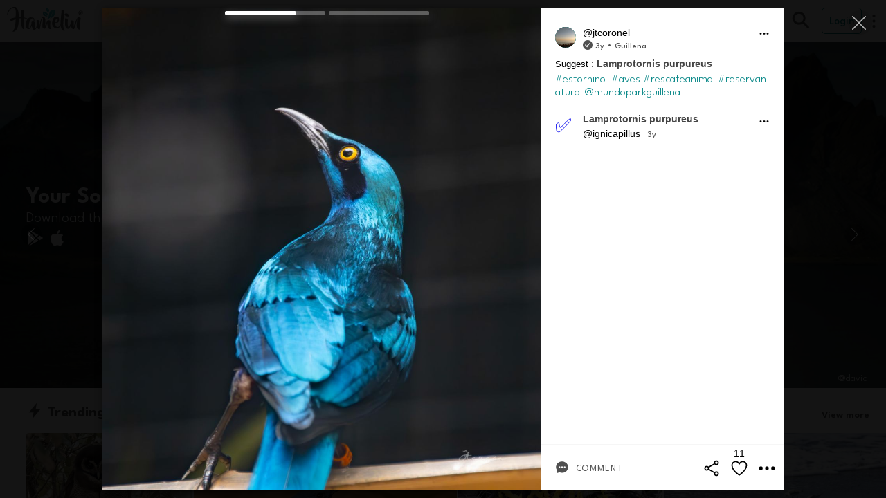

--- FILE ---
content_type: text/html; charset=utf-8
request_url: https://hamelin.io/observations/et2NxD2lK6owdORUpuO2
body_size: 30634
content:
<!DOCTYPE html><html lang="es" dir="ltr"><head>
  <!-- TradeDoubler site verification 3199496 -->
  <title>jtcoronel en Hamelin: Fauna  (Guillena), Lamprotornis purpureus , #estornino  #aves #rescateanimal #reservanatural @mundoparkguillena</title>
<meta name="description" content="Fauna  (Guillena), Lamprotornis purpureus , #estornino  #aves #rescateanimal #reservanatural @mundoparkguillena, 2023-05-20T21:19:01.917Z">
  <meta name="viewport" content="viewport-fit=cover, width=device-width, initial-scale=1.0, minimum-scale=1.0, maximum-scale=1.0, user-scalable=0" charset="UTF-8">
  <meta name="format-detection" content="telephone=no">
  <meta name="msapplication-tap-highlight" content="no">
  <meta name="theme-color" content="#ffffff">
  <meta name="apple-mobile-web-app-capable" content="yes">
  <meta name="apple-mobile-web-app-status-bar-style" content="white">

  <meta property="al:ios:app_name" content="Hamelin">
  <meta property="al:ios:app_store_id" content="1462792675">
  <meta property="al:ios:url" content="hamelin://">
  <meta property="al:android:app_name" content="Hamelin">
  <meta property="al:android:package" content="com.hamelin.app">
  <meta property="al:android:url" content="hamelin://">
  <meta property="al:web:url" content="https://hamelin.io">

  <!-- Open Graph / Facebook -->
  <meta property="og:type" content="website">
<meta property="og:url" content="https://hamelin.io/observations/et2NxD2lK6owdORUpuO2">
<meta property="og:title" content="jtcoronel en Hamelin: Fauna  (Guillena), Lamprotornis purpureus , #estornino  #aves #rescateanimal #reservanatural @mundoparkguillena">
<meta property="og:description" content="Fauna  (Guillena), Lamprotornis purpureus , #estornino  #aves #rescateanimal #reservanatural @mundoparkguillena, 2023-05-20T21:19:01.917Z">
<meta property="og:image" content="https://firebasestorage.googleapis.com/v0/b/hamelin-eu/o/observations%2Fet2NxD2lK6owdORUpuO2%2Fgallery%2Fthumb%401080x1080_1684617331065img5290mejoradonr1jpg?alt=media&token=1684617540519">

  <!-- Twitter -->
  <meta property="twitter:card" content="summary_large_image">
<meta property="twitter:url" content="https://hamelin.io/observations/et2NxD2lK6owdORUpuO2">
<meta property="twitter:title" content="jtcoronel en Hamelin: Fauna  (Guillena), Lamprotornis purpureus , #estornino  #aves #rescateanimal #reservanatural @mundoparkguillena">
<meta property="twitter:description" content="Fauna  (Guillena), Lamprotornis purpureus , #estornino  #aves #rescateanimal #reservanatural @mundoparkguillena, 2023-05-20T21:19:01.917Z">
<meta property="twitter:image" content="https://firebasestorage.googleapis.com/v0/b/hamelin-eu/o/observations%2Fet2NxD2lK6owdORUpuO2%2Fgallery%2Fthumb%401080x1080_1684617331065img5290mejoradonr1jpg?alt=media&token=1684617540519">
<link rel="canonical" href="https://hamelin.io/observations/et2NxD2lK6owdORUpuO2"/>

  <base href="/">
  <style>
    @font-face {
      font-family: HamelinFont; src: url("data:@file/octet-stream;base64,d09GMgABAAAAAFu8ABAAAAAAyWQAAFtYAAEAAAAAAAAAAAAAAAAAAAAAAAAAAAAAGoI4G8lsHJAeBmA/U1RBVIEiAIgyL2QKgYhs8QcLhVwAMPg0ATYCJAOLNAQgBYcXB44zG4y5NcyznAFyFyC0qG7941nAbjV2OyG/s7OdjEZGzd6kQsn+/88JcoTMwOsFoO3UJSCLUll0VzJVtbs7671EV1PenUETUVnccpWFOIEhe7AsrzpzORiNZZJC89e1B58XfHmXySyyFhkiXuR+5PzD+dPhCXZ0QBaoLGcEEBHZwUKQX2e3a1DrZxXRlUIKxxz8Tm+RId6qE8Ik/6nh8Pu6M7Bt5E9y8v48P7c/971VsDUbjG3kqB45amSKglQpSpiIblj1vxW/wuxfRn60v6IY6MeiRQQGe8fTtn7e7gKip32lF+l53bugPyMXVhurCZNTMAMVqxDjPDAxGqP/fYt/ILue79yqmXn6WoMZHYGhgWgdQpjuH3DT/tFunUuNGgSV4AkBgnpQaUspNTuTnvvkRO2b7sRt/D/fvfDuc+e3kgIW4IAFWxGKZvlXDWoE3hDUrx7XM/P2/jm4b4nQAYXSFBYHtZvcRiA15REGYWL/XKpTkERK+rBqmGhjPFG7y8Emy+9yqHDiRQsAK9ZWIkPLREqVUCxB12zRQxTxjVcW+X84ppPs4P//9/vf3F+teRONgqo0/lvchlV+QqInMWvwRsdCo511/DeX7yXIZeYt9NwTh54CFZEVICfmW9ltHdq/Uwvq4RCRbBY5T52raWqm0+XpMhal1o0tF3BDPd4goq6DIR5QNRnQ8LdtNhRCD057nqU2ZvU8fL98p/efhNLfROFqukT4L2MMxu0u9bKU3hYXSW+uVeFwKc1HyCiPUkiBREiMR2j+3lSz3cclGC4SiqtzghwXchJ1RcPokOEQUuVRtfiL1e5iCRGBOC0AYrQMugMh0louKXlJXuCSMAWB4ULmhZw+QHIECg44UAGOKbUxFqXnSpcua+cyhaKrPW4q/6+aW/X17z/ZUbrTukPqyL645EXodLrrNGNac3pdM/EYN26itZWJmWnB/2/5zpY7N20S2v5/HrZUiXC7ND3/xDiEyra0nZfWKa3KPrjFEdS3OBC2dKFxHqEdCMNDaSCSJxRQEHguJzw8Q3wXD/rRPxUjN9usl2VxfttnNa/cFGZDIyLSFCJSiIh4Im7I/t6Ym4H3VbGeGSrDBinnUI2D0B+TLnchmifLIcTzdHYxnrX0/7EAwfEBABQCAJgJw4IRQsTEEKkAiFYiJNkCSIuNkK+lQg7JgZz0H5RXYii/ZFDppeAwWOlRsApKQhAAFgRADEFARwdyIAgQxnZbMETfFcLb1QsKLIJrQmbFSeSdRl/HSe47tW6YzkEsGxrO7O9fvO8Bl8xTdr/WKlgMN+HkuHj2+tk6fwkkU2gK/d1Yb1GJ4mKDxwRx12jNbXZEhpDbJ4CXEur7qvPuaPOqWfL40MrmDwFgONkPsJvefBESzsPvg4YokAAAsWUCoONzR73RvYccgn7ICDnof+weOWT8vF5wKPxjveRQ81c35DDnr92cgxEQWyaEQWDbMUzCdhyLqJ2ETdxOxiFpp+CStlNZsPy50vDIyP8pd4b8uOX/Tn1L9s+o6aYe7wcAA4B0GwafgISMgqPnW86up6i2X7E3gKHBMJyGeIoGIJChSJMWW0nJDxNjyMwBABoIBzyVTAa59OIoFZbCg4XAdylhBoCz7gyAJtCu3gAGAN1OEZBMIAOYXHsAEFsfASjiEgBkch0FgML4CnHDY6SiAf97UEAyCYhra5Gtt3wq1PA0ZBZvBk/74J2VvJ7hGtgZQE7Fzg+Dfezd28BoApe2O7T7tkeS3NfU18Jm4keGF3aoO5w7Ajt0lBRKE1bUQtnNedbS8wz2j/[base64]/7wl7/946JLLrvSuLoQnUq0OyOudJtXabpxLyavHWpXOzPBLket/[base64]/KzG4ZTi8EsIzpvZuJCGeVXZBxqx65vZUjbcRxvwPrZr5ZLzwloS+JAyW7Fn/KCXiRh2U46Blntj5fDdhqroHoLx5KHoTOITCIO0haqJM/G5eyfaCMis6vfN1Kxba+/[base64]/ooSe4Orwl8o7XPMV7vaj6fUKLhSwwErUHI1UD8OxjYOQYGzmPhEh5JSIAQHsaAGCARCQVyEGsb1+9doW+l64YGLAJ67A2ZmsT56Dlan7M119tDlpuBPuZfn9jq3vCxMpZlocd/[base64]/7ztUk2Tz+TWywODibTjNDp9MC+GAFDuQKOuuvIeFVFuA8kv/1OPix57Hq8NBatLlvAamu4dJsh5TBmpMIwffFQAJCvmL9zJtcoc77WcJOKzSoggZogeWmtfCta6uG33M6DtjfBewfQcLg6zamp6vz3//y5yljUm+kuPZq/J2pY3ozDQPyslPLAspld1td57QGgNx0w8eubRfYJa3LgPLY3Smm58f/BYhxvRMPXzrXzffI47W5R+8ClN/PI9ejHlMBZKYbkoMkGzzmex+0Kj8lcXV36ic3i4O/g1yt/d+ttwPqG5cU10cBHRv+EeSbRzEKaKdsR8N6sJMA++6HXWx4bZAMUvjw9cPJw+XEBMhIvMuS2ZEtk3UAoL1yTajZe6HU/PX1cc1+CkPV/P/L+IhCtziiH7EB/apHruPdR5EDSdQ+krwM6I89OQMwX7wJGdmzAXGz372JHTh7VVvN9giqbkD/87EfVng8CBeoDj5gXBPE/JMEYNz5mDquk2SN6lxE12cDxuv3MECG6QfkX+QVePmEfnuQAJinhRnjFI+HV59wTzTk/tprJnOchE6KJw3AfEKNPYcU89uPgsrfJv+BZ9X9uaC73CkAwDpmyUx3JAdJNql6+GtviltR4k92JE1+R9JkwMiKYN0AWN+7vanZH63NgH3IltbswiCu7rqajAe1CbykjYr726SZA8AOpEPn/d5jkHwBtjFRl4sr429che1zB9Mjnb3yc0s3n5qQUQrlbK9E12V7a4mhN5/xkrAZe1i0JD+JRctt01cA2hOmRzAmJ+jIw+IKDgBdFKj0eOuZ+377XkuhshFnULE1bY1cveMEAloOl49oeKHi9MaMBAB2OMd0+49HRXN1RbfJKgGpQnnWQUELlv3sXt2pYoxdUiZvwt5hqLER41aWmB5YACkBsA8oYRFIL20uQmxGh3xtoe4rs6gVteg4/8C4MdZT67JHAFr98Mg0mWl7QHp5YHKzmh3ocnTGF1RnQVP2/IoroHzTLFj279TTraAjd/eX3IrnbtWXt5MCcrcpAbowjC4dSaf2Z0FeMm+irQFY2LhR0b+6f9G2X8gLbqbj/ULsmfqE0wvlcrojoxlj9yOAArqxIkl5pl800d1y6UqtxBX0LCWwIgG9hK/wRQuWIrGfs5TaeMU8/R5gY9Lbi4FO+vs+Mkr7xMQ+dN0aNNtA8fJ+pag3aNDQunSMFce4nzQYkwJwPobGvvweXuGqJtz5aMyTfBAQaFE2ETrqKwRBiRitPB6NjYrH4K2xM7l5b8rBk2Vi01G+sEdfP3bQSH+hZQwlwUMrCvWu+4u7aTmjDlsLOr8ChkPDkothcK+mYKJ+rJ6DUCkwIqu6/uOPnY6sX6MiRpwZfoJJeYgKCR5wx0sP8I5kWzqSmEcfSbjs3xwY95sFgHR2MDxoJFbevpTqeQfl9S+cdnYMjMd0ZM993DEE7x7g80pQQc+GQPvluasiTSxAg0/3NfOk+KeUGCgSudUtV+rEr1T7wig/eotX+ApeFq8wDkwoLJlYjG8+sP7FmQzqxzzhPlleyd6bBH4B2IfPQtSYJKb36OSYAInRnMjaoHAXmuQTWQIFd/bJpgOi3Zzt8LzbpZyH6m8xjClCyZNlnNgohalippiJaUImZNxfGouhgOmiR/RARjzT29HL3VbfoPTZT7NsVcgbWumxWOevCOFrWoGhAQs8X2MorNjGsr+WKASbcKCx+ZOkIHoLZSRIxX79hAlUJAbeR0IA6AGkgXxb9ARNtkZD64mV8OUrA6FcdPAFZcy+BVa7y8dhYxdavhzU8ClzmIV/mh6C92MXfIs/dtcSePPrLDJ2fEXLUqbJalEUimiTTr33O7sQ822BxrncLvvqAWfGizKIXZAhv/rlqYBhMuF/al4iIxeLVREFXLptef80haBzk0X+P2cAZ5Sl7x8zAqjs/[base64]/eHW4UbbRlvt9r1fHXTc2dv/+n9JZ7ddccs9jz33xgcDPUfq6nP1tonZ7RgaDiFZb+VoMz/S7sCVt0BhoiVIW5eziDu7fZoSVWZqssASy3uv/fGo0Av/2nZ7/eh3h510PvunzRu/pt0DHV7q1mOo52hjc2O83Tx7DQmDBTErak4b3dfZbrF+/QgsqPlY85noaMhIcBTUMceedezZx55z7LnHlvE33DdCzrwFiZYkyzRl6jRpsZRolfHPaQqoXYMAoNbDaeuv2ONY3yexC44SD/Mg9/N3/sqfox8R+r1Y84rHfMkufeNtdBlZyJPo3hTPF669wwTuLe9stxKWZwx0ouyeQCm2TgCKNI7D2MffDUYB+lwGYBiUIQkn+rv4ZDKG3k1ASDHtpyekGzIAAAHg7+CB6E4xz34xSzH3zHbkDk+47kVGNwMI4DA1quIt7D+EeYRjzELjcky7wO9/775RTyIjCqICsgRCg2mxCCKDYP5CMmb86QmyVg3e9OM7nQTBfkVohpBkm+qexx7fBLPYAJaaIu0STKv2dC4kXMmSkGwpvxj8KYUGzkUER1EKhSlSLF+FRaZB9TGcSKNL+ulWPyrR5oHHJkwy5xMl0K3r5/GR1rlYaNN1fAGgQOdWN4o+4kISAEB2vAcqeJll/5isiI7yu3KcWiZq2fw/SEqwCQBg4VoASjhUuZcUgBAdgF3tcx9UYg0Aqv8VqrYBED4FZ/4ipRQxdQMEAFBwDdj5A4nmT9Qyf4OG52+xvPk77Pz8A1w5+xBfytbaQawG/CZCOGQmbRS/eQvpkCl40Gr1A6WcOEhQZwMx4yRKkS4yZ/FK1VrstZSPF7KzSDgNZ+H8iZx/mWKv4pNSqJQpFUq10kHpqQxSRiv3q9RqvrpIXU5sAUqegnwnUZq8TJG4nhix4ycPDcuWp2TVRvpLSsfz+bgA3+EMnD8Z51+i2KsYUgqUUqWVUildUUuWHTI3HVeYX2c63/oeAPDqv/B9Bnqze/n/gN3L4ZdfNni8ZL2wf/4UAJBCAAtqQxTEr6cn4148i+54Fx9ioKEmBgOzGIyhHKoRG9MAe9I4Jf0yCABsXuyVdHopzTj0BsVeCgDFS9D+xBkzJ6yzrvYlbwtStRlZthVxUWiqNO3KBMPBJSRdVBa9VpfvOVpNPnWKDHnn/xkwt94ORg9vsKxWq/[base64]/Xfba4YDd7G112DeO+s4R3zrmB2ftd84Bp/3kosMuO+qq46445poTbjrttrNuOeOOcx51id5FCa5KdUu6dmn+lemObPdkuWuqx/L9Z4pHqvyvxluV3qjWbaaPmgxqNs9nC3wx3wgygxN+wfOndz1TrkuJF0q9VOaVHPdN86TKMpWrVymfv0ChYsWL5MtbtGBhs/Sa4YN6Peb4lCZ2QzFDYuTO09706SAAFjCIEA1tljWTa+AJTRb2tC7Xg4bB2WDCk2ADf2/bAmD3hNiVYp8mDkrxCy4/jCcAHrHVgP0EwDDg3A4IPwAw7woov3a8c9jqMed65IQGbEuMQlYGmdh8/f1FyCE2YEK0Zx9cOM/F8edGhscg6Qa3/P7I4bCSSYw/d9BgVAEfnG6nA50j/Ssp4itbh8S4p4R4yKB5ssFA4pu5k/rfkHEayaIHlmYjaDwMXlQjGZVhNyDFYaXGDL6IAXVy1FV0qCDXNHPLkB4hsyOYxIxzLdX2yCFmzLJnibZs5GzJjXPVoYcak6GXb+o0DfiztW+lagRmqjRS1x1hQzRdLdAceRG9EHwTAWZeEyS+Jkh/TSpYMmv5a2EIEhEoPrjCJ/EatAfdln1PhWAZqFbiLFf+AYNALI5KSzUwbewdQw4/erKdz2MumIWlS3IZZTERlxlQijSQ+i6IjAcZoyCe2/3X1z5hC7edGTjykSqcC2pE8fXM82g/OB9AOP6rU9Xv12YDDus+suUgrL7hJsodKkzWbeT6s5DUdVP16VSY/CpBOuHIi0fSqQ/J9jICRSP+q4NYISIJp9utT4aLg50KarxsGBeJsIg+5RXKmmD+7W9OGl1ilEMIRwNnxDA9V3Y4gkYeSCKwFGBurhLbzuBraSiGcJsMfnQzbtgoqYqgm0pGghLhZSYzRobOnbUCVs2ZHTKg2Tp56nYMEyEetS9yGBzDnYoPkkom2E+0YnK/TikwSN2wSX6qmij4dz6/KA9nZYlVtvyCdn2ZV5R/7qNeznE9Vi8yf/lgI8WtLlWRtIq+j/7YnClx1JrStLSkpKhayoTOan3sImlcUtyIv5mwTMk4CZB4pwlqnePtGRSnIoomaEHzBJenVRzy/KI/D8sDmVaeukuUtIRAqFqXK6fF64zqBVSOJBD2sg7sZ5TbFHF8UZNxNW7/lWU8+uU9Ar5wTEU4slHyyE0bYPMmTHDjho1y+RJsMYBxm8SRCJnRyJ/1OEdZS7qHGHv5WdkJiXi/NFz36BxZ7BMnPOO1+fYmsccH8wSPt/kfs6V3dlrqWXmR+wv0yDu/vZMphgCVslxz/F5RNmh2ZiaD0ef6v9uJMo6wgjfXT43JEqb0TTndk0J17aUqqaaGKNqzv/8pPCcbHuC1ZvGOh0D4973mPGlAX+g4XhbzLfYMNPy/mM/rmsXvF/nHpC7RVayNlx7ln1kePkoFnj9ymDC68nQh0eAb8F7SkytdMTV4DhO7K+MUhbAAQWgat/qqptgz3n6yRLSTTA7siNI+6HfGZYvzUdRk1MOlK4zU7cQARjXBDnxUPWdiO2H03vWcVodAqJ6yk6rnUjHZc4Yop69Ddq3BErHrhGcUOT7FB0F0s3sjrBt8qpD1KGPY0U9fn1QOB8a/pRj+mkORnBuQkc7ayZf6k9PUAEN261rFVzPquD3Fc0H3CG4T1WllwbvM2ADd8aw8a91u+Q497mokHWg8A4x4Jz0BjNjRNKuRwLn6UQfVJ2fo2iONXnt7RtsYglzkha2u9NHCKepH1PsCuuujyXa/0QP5SKJ/cfETkmFfywxKpSp1ouP49aLZ66dt5kxtZpRLhEi6qrARDd0a/evWu3EFrEL8Kklwo6e0ifGcyINbREFCPmH7EUVgtHQgzs47hkzYmi6iSwxAQUlr4dJYmd+aD1S8RHcmErH2U9VdT9W6ruMBd9TAEmntV7dawjAI54McZtzSc2TdXuEIo3qluO7UgqM6eD7znHH5ewBQLMMZVQhjdxMgQBndjiGrtnChei2WJMrbc9RSN0dY/Klqji6tYVfEjQhFnSfyths3ZHYTDT53l4+AzCjXCfcntXWzkbzQ2RINJ08PQEZtYH356ZWg5NXMiy3tnnocUqqompmJ8gpY9S/JquFcl+4CHqZnUmxZXS7++mlCgA7iqr/[base64]/ZH0EgSIx+YZ+uHr4WjlxfwTe3gCJy5QpRpntYY76oKM3NJng+S2mLL20qoI0s4cezj1CWq+icAVbF82/LuWU8bEu3dHrK/Ka1vOK9NKJ9PfiQdlDRIyqBqJgqEUS0Jh71rSdcPb4HNkWf/up/QGvq77JKM8uYee2zhwJZjvN6Sot8VI/MgoQAdwvugPg+hWqLMZk11tLa3G6Bq3x8OKvkaLEqP1fSfmg6ONGAPsDmxKzNteHqZPa9KEUWDkj+pcCO08+kZeRh9OO7v+Sp+U/JCpu6ynPaZBRCHf71OH3o7cXgV0mApHV/WyBAGRskaDINB/8PTEN9hkLdyYXlXWygyN2ovatNEoVe63faaBe/41MnyLPnFlJIJwbkFWsdPPZnSVLhI+8IpxxuOSFJCpKyqNnfdC8piAUQgQFFIzaRqCgAQlFMobAIexHC6J4bWBAhWD000aN3p6bt9VMjAm0YWfybMBiDxd9pcfLJrAGFkwSzKj/JW+UmD9UyNt4u8c7vk4EXXSE3HQJouXanuoOWqx5hr/rSJefPQuew/ZTGfzFE6pFJ3Hl4ckTK+uV8rJ+x/+qnMaJ+cufsOeJ90+PlnRi2waNm//KdzmQ3eWCBYRwg3+TV+lrHaziGMHrvxNE3w3+voow8IfYa55pyL9sgDcHVOe3uB923nnbtQYaHt8Gg5WL8qWX7b2i1BRWdaumx230Spn55DctlR5CLtFpA0oqt5dSkr9qLhrzd5mrDWJCrWUP836INMH76n4hHz3GG+/[base64]/q/[base64]/ML4Ncd0vU2BJs6KCfF/8BcOyY1YeP9Irtm7GHRg+k28uhEKUxe8uu++6fnfkzsccy3Wn0fvGS880WuOJptHSuPrC/jNem+zOTL6i+l+y7r9XhR6anU4+fEtV43GkMVVCStlx5HEsU8IpXJx331Kp2m++qLTKAdFr7bTAVPb7TcMzEtcZESZ6V/GDJxbVayuRkeXzlsD8b+6LrSpVY36/eqqqNd93mYOWsW1e7VS9Vqmk737oKJwOcPu77bOtxH4F45ow9oR1/8uJU9+8Y6dLep2JhLPHVzf797v0tbYq1ZdIs64Yk7H/Nov/0oy/z2SiP/lvHEmnUiOJzLOLnoUdx+KoLm/5hAdzWZZo3m7UZv1pHtmf05mzhNaQmVK6tPVecqh4r66eOoiWxrIeBRaglNYBIz2kkjglErW/zMdB6Rre5lRTHUuR6vgyvWyb+0Pd6fGNjoVNuWwqvxthXrZ17VdutVuiWA53wuzrDaq0QsSHNRsqkh/aMuEMaFy7E/l+B7Lje7D6ddzvl59jcZzUp9Rz3mnJPt/pzsTn1jrimTErUxaSnLTIi8zf7hgdQLiWy4/axc/c5SooRf1B/oMjg3XfMYghQF3oUTTEaqSFhIh20eX8RhQE0xt2b999zvEct8Xzy9vDBZ6UFrtzgH/SDvctPj/D5moQDYcLTZ2vnTyVtrxrTjyQihez3PnTTz2ZO/XE9/ue/vlE/ZmyH06Ga3n6TvcmJit/y/t4WuHOZrNwV36czcP7kuC9FR5/CJsJ58zZVx95asF06un910JjfyEnn57nYZ0d8/yaE5HdFyo7M3nI2aHZBHNB+Ddrn35wdd+6jCe9h06Ir/ruvKyyUIg2/53VmpvpKzAyLRHjoeYJvXk2EDDPZR5onDu8p8mkOTYcsWjKWYVCnVTKSmazrCyKWpFVnt8tzbCNMyMnIJI5ooiMhe+6uYpOiv0Enc6zDc1+sCt/SOWIedfNnO5i8/KNM04mw9qVuIGMS6TjEIw7Z8nPrHVaeN7eCw6UyZwM/qlJzCdUASEMZ1q7f0aUPvItBwtxSsIZqa+dngpU/7S/iJ0xjso4mINZjCrOS+xuItTfRMv2GSWUC0rbZRRZZUjNXVsasn8gd7JUI1rzbDhsnrFsVOowExp4WJ9EnJSryxaLuiJvNGLQptrmmvi1PlqVm2kPMbLkHMxU8GCoYdpKMyf33jwl/XSOa0W34nVhmmZmmggFZwn9rHuoPjs70mzNDq9F9Y3NsdrCioHaY0yK488RuxO6gaoycaoYx7n3L84UcvjMVFWGzPwCevplr1oS01t9xDS5VFA7bQ2bdtFhw6bHTEZ1RW8YM7VTEE7GjrRlcMJ+VKmJKAUhzYmwfmcShzIykIPVeXH/Jam9Qo2tdP71jt93LHxlAXMW/tvRQC+d6veJwoaompfX7mbu9+om6mrjMzPr/Nmu4uY5K2KEmYXGfAGSF5BKY/J+NsV+1l/pZfJBUPSDnn8DGr8UEILoH9jXM5nfO4fH+Wg2BzFh7Nq2wpqdF7YbVlTtk/SGKSXiycoyxNpPBJnDyQ5OZTmyQrjDnxEKUbe/0ADZOI214cAt1Th3FavFojDOds0KznMzZk8iyP4RVZpkWth8yrL/gClbijqmCeFSVvlKpDll5m8z9XC4v2rZy1YJDB6UF80+IlfLSb528OBfrrpDj9SiTSuqaHmOewSp3V6lm1Wi+Pnps60/x+JzNhu+MEFarS0Sm7fbsdmWxfpjRi0rY5isktEaDFmtvIJh8nJWbYBpZ34nFeZ0hCciDVwa+smJmmT9Pd67+DfgTiQnsB1g/4WZC45F7byf9AwOfWvHwIPnrTRGNSM0JGQCfduMh6wYr7f2KpuQg1gkxh2u3W49RtZdAWmY/vyloLVHYPBpRWKLAN9u2xkwqhmfpPUJwVtak0viyvRipYlgKYkorg6F7CaVV4vk0DIyYlM283p9rFbNKwWUGd17KFMlT2td+PCCMorAxvvmf33t+PU02Sj9wJf6hjSh2i/SGPBig9mAREe2gP1wC1RVvyraCIUCl9vN7DWJh9Nao1GYzMPUy5y8cYRb2D5gu02i7hAbSd2LbWPv51cfeXnT29Rr20seSW5Nuk4CLb81/7b4Jbb+sfjwQP7jxW1/3EPyS94Ote0z9hD7DV+rj6xdKJmvrcw/Yf6CCD7byy8usM0cW26KynvUFk1N7eNn2k75uR2HbOJnXrfEZJHLzWYxDzeikNXu4XByWIido5RQwLML7CfG8nEIXtBbxb0rcrshzopCMcYZAj+N/[base64]/SPJ25GAxo5yn55ht7pgHDmMLLgjwdEReLRuBeCirHA5bMqbs5fhz9QgpCqH3pfbIsSKqbnggI3i5mQzaChJOhoQtnPl687zDYZtdNNucs6R5yWuXNHu+Ekq68xaqX638oarTVvV6o6pavV7UQeiy0unB1nZPV7vIo/PbHXc7dcH/nO/6WdWxWHzYvEdsS9nU8kRaqlanpBlR281UvpE2PhLFNPVRvbVESeRxhSIYVSmVIaVA4pe/MMpoj0DXE0/1uyXxseN0j5iC7GzcYX6rAtd2wy8PD/1vwRtPt7KwUp7Ft0E49ceN/fa3525v43jYPrDceEki5Ly0A7YPtWn7XsZ2CP4d++X5aXvA0MOXNuujM+aAJI1BrYqUaaNyYh2R4/qmyfTBkkfW+tfDe5xO4ivoCr4hZDrfP8N/b7Kcd0m8RFf81iibf+pu2Puv4VTC6HtP7PPU3nv+wMqp4//2wvKfYPnfvXD8W/YP19UQNdrN1ksJxzw1Do6CV0/yLC92nAbcluLPjL4K4Ld/3m75Pf3N3sgMO3xKuGtf7CtVYcHXYNEkkSbUzannpIeThy3XLsqt3SWo4UyhH3O6ysulx8ktVOPtoQH+67e6TlqddHr+Hh4/O0QyoLcQzz/FoAihwypHeNbpeOsYHCihHWSyF8/0SU84BWpTg7npW3bF3mIp67dUnzkMfqID3bOv1n9X1zjwLKXb8LeyDS5e2UJMjh22WmaOc/jDRw7xdjjg7GWn2MczOzx40L2Hc081pZ3Bo/fo+qOTMVYu24uAyMdrWNTpMY7abm6eOwn/m9kx8y8cQqqoreabpurPtsyD1ZwISdWwLiu2FP7yyLav5rkz9XxC6rUHozv98twNBxfi+9jBG5EHfc54PtuQZlG7TDa/vrpPGfmFhTPnX6pblXqFg4ytm7rqtAiu6zY7bv6V/Y+nr4V7+uyZ6XPsm3bsfUk3A9NvO5Yz4M07lapEpRDGBQXO4pDZ1XBnhcKW/5um3WEj2GnTpXO86PhJFmnH//VUsD0AHP7s+afse59w/+vJpgznjPzxWZJ80/rq5MCS58CiM1SPwF3YLB9aTf7lky7k5wP/+Lp6oTJXCzde72L9jJwLFj78Q3ein/7AfuqDEK6yetq1msLZo/gAwsAGlhBmCrsIbD5nXAh2SOTxgpfwmLvgJc/5m6AfKxB1WhWY9aulhgzRqEb5HByS6fwpBAo51+qtp1vm5566U59tPVk2et84IS36ZVz52y6sd5LofCwtFydQVEylZRjf2veQcxyyTfq3fQ/G4oX0udyNt02vVZ/It+4aGR69+4HycuJc8wkH336XVKb/auczXUIB1+pA+CIXm+sQCNgOJ1cKPhapkWH5NnXKjFoocUQ4MkWAw3cIC6dWsb1vjzFZWNvFCUVw4Iqf/VtP1+iuCadNRZkiqf7y+bCYypFyiTPElASu8M1+08GaEzNkp8sDE8eVPN8Y1CmDVhzkjds92/svVqdXMWFWLBZSVY33flQND3aOB67EBlOkvU7FbVIZGRIbDxSZiQDGERI461DNFpsInkDsygrM3rKL/A8/YiK8BVIllds9gqC1OyqWkzIN6dv7iU9IJuYkaoaY52+ZJqXAbcIPeujpE8yhVaZfwRPqs2wuASW34dLFZqv1bENSTa3mM8zC1Iz2bKJXqvfeW1OthXCvMSAfRdnUbj6J10NUN2u/j4fHc4sEPGfmI+m9NunzDz09ejeJYy6bDpQ/BFcUNRptSSMYrVZdKKm1mqIanabdOycslsiC0YhUKg6HnwWJMvrGKn2rKtXNXxAE+9neHl/v38JopYgn2FXf3S6OPQjsGxQpH8o+TO184FcNsnnoTP8PsvpPtpfmYPec+jmHfTQZkMcdP1H3f2Lb/6rt4Mu293VO3Pe5eO9nkheVGM6AdP+tjmnLPQFkW6orqeuS/Stc+P+sreCsjWCfDX+fLRE9A/gToH1SHBP98+IvdtgqCn8+dwpsbL2L7gr2+POmN1z99PWlvT/l6XeGEx+B2w/023n5v1368R9c+nXx0wnnoYtOIUtm7O37vpsHPm9/67SyepRkL9veaa145Gl/bU5q+XK3lJCKLSTw/MlU47hrr7bLC+r2y2wkt14c9+7Xdqu9bzdWbYF/PjolI9Cx5ppLiaDfK03urTz61lWzF7vsPWSWUmv1NcnZlVZw+N1tH3a7RWXWW47LM/[base64]/qmPfF2WjVm2X4EW4Hn+Mw431GAbm5F+qAwC3wNqixua1BpkCMoqoaLqotBiur6BkPUbf0pgqhTQVCB8G+1rww+D/89NeAeAVkqfMmUisUjZU8F8UrarHA804wgsE2GBeQzekqHbvIIdE7l9U2GKo+XQkyYBeEOCpZL4Tcbddxc7PS+cnghgvcUwevhe/[base64]/ceQOwHX4V1c8/WaZzrRSSUUPxMulaASkeCaEJZytgbKZEPm9lalGVI62aeh/cKJiYPCTW0pU3Vz0g1tO8JtFhDLPJviZbSshQiiqIXD/[base64]/zwMldmvMnUExzBbuihYKfs9qQFSd3/SX3VlvJfSOxIpvwmxRbcqOs9a6vuDg9+RlH+ZFP1cf8mPMCylQCq+rEO3F98AAJNb8x9F2La6/nkArgkWo0mvA1yTVBf47a+bsTOfqwBsW4/cAHiYzLxOXqw1NIsscjEDj3bBCQOPmyFQPrD/G7hzoZmy1MUSJbbrQ+o2PwfUWMTz+M2xPPowfofFHgX2kdnOQQwAwD+CaQDEtgNjBt0Qcn2YoOO7/Xz0CS9E1RnaqaH2d/ei11s1Eusa8p/GMnI8ltGq5vyUOfbHNl92QmNoWxS+93PGnn5egl7NaH7aMQ0Bg0dToCzvuynL16sbk5lDctlnWerz4KrfZ5A4bS9ld7+Q+q7Qv4cTrKJ2T/ZZ5MHceDrd3e+nveJlh1eyTPFK9794ZfvFXvl+G1V4lfs2r2rh2mr3Xs3+zMj95nJ2OH61ELixzb9YA1e6A3i1Nme2mbj/1JwAsH90YfHufy/uXYy9cZN4+9oBwv+XhxfXT0+Z3Af7t259oS0b95u2KYCzBBEEAABbAGwpka0okoKojlSUw7Bd5mlsCNcqW493OYAvMYjlkXLhhHSmkIIc8/8NPA6bGZAMYAWtnXkA6iVySBHVXaUC5TDsPakXC27XgoIYxIPWRIpj7m20xyEYBQ9Gc4nXX8nXBB1/wCR/TR3xVy3pvYwCQJbu8ZPafwT+/[base64]/QUXnnWxFIphzjNeSwsEdL4XMjz8JgXd4NhLwhWE5Xw7sPeXQxzshvP0Rqndp89uJORGuU5YAhj65HodoAMcIy4AME3fntRED+xuLDG3J3rHCJyev8Vu9Hv5w8fDhDydHa63OAM0SfNVBT2hfhn+1DloMdJ/TQUY5jydeSkahgV0o4/dHRwOPY5MbYVSlNpIhWIGDgVfJJnP0oLPMzHcUsqjUA8N0IgKndhbFs0dbBMHAit5xkvTiuwUVcjPsx+r52zfj3+b9/SyGA/K3UEmrNB3h/Hev6FQog8ueZSLvclg495Kxo3Sp7cQTTED+AHs7bVPFV5akRNqjeCZaBCFvkyPpzVigD5PhZhdXzWpd3l8U0/TAex+k6QcDaoPymc0GJ1xFP2k+ySaejdm5FRLB9gviQQC/BbYW+nm3R1P8v3b0/FV/Zj6WkwrVVbci8kZT3KHemS5TXXH3WK5XBr0ngqrn4nmY9cOyF5ciffv7vSNjGG9XAF8N9CttZtyLH+c/fxoezOGWCnT9ME279S4DRK41TqzvhNiIjW9glnGd+IAwhaUCt9kksUZO7uj4+P2sST3i6NhFde+JUeIs2n2k2PGGlMXFgfs4g5hB/KBNvOlRpMH50bzqwbT4anYE3XyxPji7oFd38nxcvtbP5qpyV0d751rocv37cv4uo79s3PpXSvsIQAIAtifmwEAsL8CoOL8J5X/P8l0VWZboI3ScBwkqruheDma68TIisa4H0/jdXyMT5kGjjEx5QiN5CiO4XFyxmVa5mVp1mR7Psrn2Z19xcZVkz3RiU3r9M/GvKQyq6gq61aZlSNRScFrokiJpEzSVFIpqZbUSNpHHCPesThk/7WrWUdZ51iXWLfYXIqkw6bDscOjo56yhL2VvZf9M/[base64]/YnI3YAjjhLERGCmD66FdsjQ75ydZpN0ai3QTbFkG6q8BLKbHVBRRWXotmRWcSRwTQqWE0QUcShIIdS6rhHB118YIhxMXYcz5XnxwvjxapIs7VAbRIpVEnKUIHUuqrBEvNjK69WlaZ6rBBkuMyHnO8y1/qOn7jLHz3cnN1f6C8MFyZ0Vdf3vs7pku7rz2HtWZFC5C8KE83MnCyPX6IiT3bK0pvu9GdsxGIbsa84RJwwGWOY6GlZsSRpv9+S1e6zHTyB1FYaII291Mu96Vd5qy70Jr+a7+azlene3tf9czufPOHP58fszrLOus5mNXtR57Jv3p8czjhcdrjr8Mqh32Fyj8gq0Cq/[base64]/Hi2uyWMxKvjP4xf0glbKXoKRpZBkauJSOb0Gj5ZcWkCna7PMYwZPxWXQ6hYyWkkTMyXbsjjxkighbciTadLdJeS6HIzGxwCGxL1YSRxEQogzSRHxQRAaT0aiPIHl4jymYGxmuusBz4tvKp2jlVQiKAV8F7IPIj/7F1WCiIzAkhIWMxQPU09IZCml6VSHFTuCnWFc1Zjxto1R+y/DZsm+/i5EtZEVAyow/4X0JMAKwZRSpsmhmg/JX+xukuoUsxfKTKFLVuwbZGwPG30VW7IvOnutkJ5rqyf1P9rRpnXJ5jjsg3EATE18IGm7E9ylfWrZCoRCQ8dQLfDc7VDbXy8q6RbnfZ+Cn2RuKeUds+rsNCs4nqJWcfvhEz+4XJ8b2vbTsBGJyFOgkI5wy4pt6yllq0gCnCeDRySAmjszM5PLOsbF/[base64]/tIuB9q6M6RjIqG5gw+Eexa2pJCsmkURD1IUmvGjHcGs/WEj1Sz+29sbSBtrjeUkQzRrQ7TkFq44NUDfzvW0uJC9Aa19pQnvf6UESKFrQKjKHxlhnavk9aLdCsDEP2iwfPyUhYTGJDDCRIJEuKJngwmam41gkf/gmxptss11kDz0oet9+7tyFt8gXb1B4bHKpyLuuU+gPO0JLHxqJMkOElUajS0bWlF8KPYk6TgYqjIR/nFnX7DGAohtLIwcYgBdqYCyM+JOzEhCUuhUtz4pAUYsaq5xw+y18/fhYbnp0ECdJKJXtCInyi6aOsyryqGQKGTIitR0Z5onuuiW+2askrGieysJ7fsGKBzn8qF7OtAuAHOR1N17zzSC25P8yyRifoUyLiRwElgmjAi0/hSUtgqQW+rhnBJ9TNG0o/G2lasgMqzE7f5lKW9soubXsRjVuCmqxvcNRQpXNkfPa5b4nDnzsVgenZFQhT33aaSFhEgUQifnrhR6auCctEERiImzEbqA6Xl4tsGKeayHXyigJHDuOqESA1qWoSDEOi5qGkMg2DVeq3u+/+/uG854C0+A2CmaM7w2/GJ7mbWYvBixy5pYYSjuDidOn3rqc2U/[base64]/h4Q/RZOTguzuAjJ1MztDxdlFaPgaeACtAGF1gg+KNU/wMRd8xXjZ4mhHrJx0b6rnnEEPy+OKE19WNMCha0RKPbzlSY2TQaTUTb2y71bOwrcrtZKr6jvQNrwoiR2UITFCpTIJd9Cke1O/Vmuiw4Mr3yydIyitp6QJnkqsdoK+bBHJWlXsG/FeWbkGtGR7dmTNGCjEC7J91rF2nMNfKyKIVBnNBbc7ng/aibNt3phKfFR3RGPNMcz3iaGCK7E3O82dVOs+xrsafFwLbdTBD9dkBHRA8uNjE6NDg8qh0DH0g8Ch0sJ+X2nvdqat2smAZvQ9fF8SA9+wHqU5tn9Bhf2OO0+HnVRZ/dDAVhKwTvRI568ShE6Lmh2nA33ufhEQ/xyZBL0uW/oyeO5+ZMMxQ8DRiHQTZiZAbHgCx10eAumx3HPcIORDUbOrqYLQFP3jK45mTuFyjx+vk4ArjbZla3r7rB4r2xu+HxOxQWsJw5zOngfsSeppDIjqegQ3IJyBCcyiHQC3//fGGsIItPHqeTTQK9TBUrueOHB42GbEEX6hUqXdwohgquZHjYYAXpiAV3HFjiRUbVLRXngf1LBZkbdLCIESaTDgFqMUXCPAwj5hIyLFZo0oHnJNE+g7w3SWVE/sOjsJY3VWdvo4phI+MxeGb4SYYt41XH1VwP6s1zDifYS9p9KxX32kikJ4lrd8uB3YQvQj3pukyYQmOwQzpuB+me5rDC0lJCG/eMNMkBS4VtexvhZScgygP5nO2sRC9wMvBo4DTFc2JyEnB8qYtDTbacYYrzAvCngEyD1GcB+epKEhmXq3lEfjtkGQDYqtiLUY/TQCSWuEXk5oq6Nb4yzycFbf89FN9ytrV7Cb/eXorpcqR7cIwrz3kVrR1GccSgWqqHV+fmihCDn4EmEA5mwsghzCAOCI1yeDOR64qLuw0UWjZUZrZXGQNhKrnMfjKCdIdrvRxJBJjKvAqBkRBFK1zbAiU6q8OFmk59/6Rj+/W9zdn3srIoaC/44zkU2Xz2VE/[base64]/XDpgjDXcPkOlhF30vmKjRwSmEb6ZvYW4+AB2Y3qRPI/XULiS59xfMlgV4jvRc9yWKymx8Q9kdy4t3EmNBTdUBNwJkkx2eQ817kLZ5qaYmZuioAAmfLf7zV39ira2K5uJEtJopfHkurKvqdQxGfbgPmLRUZi+BOwmUbsXWunEJUkMcLg2VjG4WjyrFTIwe60mVxNicFxvXhkwTOOiMMj3YFfcZU6mwA/uVLrV9nBYGs4dAu9eSQFzEaCSoWxMSNGpSzle+4Mi6zWgPcczBgAbelAHg1TLxYCpQOLgW/kKzTmZfd2ZuVTpyw80SCx6q5W69d6zSKcswzA7CXJPp1MLuONjY2RZG8VlpcF0lpuWYHh/iXkZLAnAINJG0dTTWblREeH9uP9RZ/wsz3DBDhqwxAkT4FItejTgpRfXNmf7GErzDUlQhl+V/3oh2MSv5BczY2mdsuuqUFTIguSSD7bdRVJ9K0x0HKkVCLfE5WuWAY2YhAt+oRvxI5+3uf8o3VcSDDZ8GnYiInE/m2IgFCUBUWaoE+niIVSy9yUhSOHXqzmMEs0PSSE19yDBlCOXYXL1gk4eEmWmjvhigGRc9/at+wrJ+z8iBEb7N9y5eOjz/u69boHnZ0LJ7zs+PLm6fS4hfS7Tuhjo7BBYg7m/1R0m9gIktNpuoM2qY5DoGqO5GQsEeZOjsuf/4FMYW8HZoSYecIUTWQ72WFOjzXdBsopx4MjPfgKZyb6qOWS1pPZW53jQR60OPnfK5dLmtAUODFIbo0CN8Hw8eqo0jARQmYzQTStsW5sPaCkXmiDOK0zQeKlCff8yrXWgakLOERBS7RrXJ63SCqaP88TfhWNTQz3CdDD+PGcveZubQ+DaRi8MA/pZyNeXHxMf0onpw6PiNOyGwjCUcjIjrutB0f7vdt/qqCMBTxOz2a0ZKqgQgxlV5f2r5LLe1hoeyqSA3ku9T84JEqs4y+HD5+6o4WMqTLbEMhI5KvXxruqkNE5HWuqgEKMKf6kbuXLl491ag/y8JOqI82O2VVPx6CZnaayfk0zKkPtYLpoROVEQ6wWJFwlUaIwIPEBQ8bBXu8c8UgFepQ0R2cvP/nU3EQWy2TgBtgSNGZwNxojmnYMHNhB6Jjs8jT5AGZoSs1WCzNso+FrsxxmmOQFGqpdMzEhxm2QZE+h6s2BOmFrYIeBQk4Z/iIDxAYzWBTl00SPcBervVdUacIIYipwTyR6+TjjRqBJoCXutj79vFpKIasGPnsKGUqolHOFizkSxUUjjGpAI4d5XuRNubFm5Fh08lNZXzXShnFYZCNhKfa0ZVMlGiBWCnfPL1xr6kVO4xABLXGjweVZFMdFJOJ+wl9U4XFWuSVRoF7sCQs2w/xFf/cUzpYeeLOIK5WZVvC6lEOu71xWV0xBNAmIUroQgSsNxkb8pItDQoz+FisgR9nFHh+ANs6WI8HRNLVG3q907auclccSIJItNKKKlYPHgslyUxd58okJA0nMaHZFj0S84XWXsbYTuU5M6xjFXAUoHLqtEjzufSEoqlLUTA6FZ8sehdnUOTsqhYHbwxLOQ/+tKtncfTAAtQ3wgOKYFHG81nktkzVPMTk/TYAnqXvvY6b/4hsp9iQB9M6qTdFLnD3lZnw8vCcB5i/qwpmHgfXgDj7rFLAbaLimkSRFZ68LSdHj7dCVj87mFcF7oF8Nhb/hqaz9iPgImCxa/JSXFw5SLXw7Js4AScglwCUepBvRyFM02FQXxHFzWZYas3P18KdDh1BDa0eodiQEymaAshdh4M+jcvOjCQJomSLi/XltetJxelvUPbVTLKR2Zwil/0IaTsN01UOuaCvzFiUyKFAyFPWMq9z83ewxI0ZGCxZlEf9QtyS7CX1LnXZwnvDNVgEuiWz0qoRzZZALSxRWvmjcfQkRo1dyuROH3hHFBDAy1Up3MZs+SmPCDd7yYSItH+mnl0f8zYL7hRyW+0mSclEkEO5pAeTr9Y/NGvpQE8RzDZ6X3FjzUoD907NqNPugN3J5G3CGvN+WZyBJQDUkhaDkSbX4CwsrqMeYWRp02jHoq44Cd8veEg/2vygJ2M7H4qpWDHG7Nal7EpLDphiR2tDlkkBC5tlBBH4wei3Vi+gNoZWebt8MAcpsA/nkyjLTHAOfVG6qLIYwHUniVBvGe+yMSvFKLZqnhykGu1SmSGTJE34UfDQFYrRR5mfAnPZOu51WjBjgcltg6w2NUrQeow18DNNt14vyg0aDWV10demmqEFcrW8dJOlQ7nuKKm7Hi0mSmlyUxF++vDccNFkTfbF/biQIkKB9FGEwhLJnGcDnxLpTQpItHSfT+cAQCuaRncuMqutNc2I4Apy+aVD7LR0kZZfOQFISSS95xMqRfMLfosHnghUD/CwwXTq5q6dQcyj/nxx6tygzcwLO497lRiL3C0Ir3xvLEAOsNk0GHZsz5w3SieibIfE8cX1+Fi9eQUahG24q548sSAdyq8DT8hMS8Ec+jg6PdTdoDYbr2peevLW5Z2x4dGrqpSlsJUWzZislWQGwN6CRL0acI9tHGMX9s5NLCBqdToj9Y6guoutT/j4CyaDTHeidJ7j7+V7g3Wy4xEDv9LMdXKxLI9kNYVwrVaob7AwIISOBEBB+1pVBmQRNKYSPH3L8dR+LGfJ0lk9HkVSQECS9QyydHOnuJom/NftIJ4p9RVO8LvVtxginP8HRgMbHjURkgJFRIz46Al7RIKC8mUCQXnBlmqc6yMLTalMHaQt6yps8wfJ0LpR0g17QmlFplJBmBKbMCCU1YCAgmJ52D3HcciR4YkQ0hzEUz6rdZPo7o8h9q25rXSKJLvaopcs/mz8IWR2NA4OnWjBIFtxFEjlqgijdMVSfwUE0MOi4b7b2uLjrk44bwyFAnNC9ZYZooyoXi95u/fyZ2vOTLA52VUHpiksZ+0HGS2zaJWlkYuz/ECF0f8W4jfj0/zKDv43FlvSLKUZMpEg0Qax496TK9ZbgPFwGQXVljtxPcHEFuk/2eGcovQDvAJ8giADtuFqr1yfzXyLdaGsd1VAtkuQXQWcuZ5I7Dn3higimvhZs6tMizptExtWtfECoDzxUETszj4Ebt3fmBRX+kR6PW2ElZfS3VX/DUQP8OBWYJlG1LfSn3hB5NPu+wEANvCP7lExUzSR2NmIW1obJDUu+wXTFMiI8GprKUcYeeZt2buBPHola+buyOfGLNC/plTYj1M7HQSZfSGO+VgiOBpbNgK2cTzayzFQhL9m2gmeE2djoQHyb48/7qHRntXKK5z/nMzIOFyDDUjDqCnsjJz+QNNrhOYGbXxzlYJ1ylNvT4pSqIF9DG2bLBGk5anp+ukAjB2WfC0M7Cpdl4S2eqN9v0cvg3n1obSD3L1vKJy+Xg5NBwMXok8PAmRgaI9ro40OTLPg0efYSBrSoPfdkDflGsmobSBoXDp75nWIK7O7vKPThuaEubV5T2NG/NzCwLYqaKwQnh247CJx5/[base64]/eRd7l6qPxXoq2zhE+s+iQXsgSoqVvyVwhQPfFtqMsJM1bk/mu/ne3maVpp9qDX+D+2DDUffjLIEikuTJfJ4Kf6yCZoBl3DTCpk9XAnoxBZLfRSvSwL5TsnnbWQs9ay8NCC0Ms0MD07j8PHPJzs2gzAgMUWA8AJmCWt6/yosqwKS3OCMMleIMRWAtiv8PA3y9An1qb05lfVW7aGx46nd3pQk/qPKATpGeB7ji4/tXeBQhYG/o3jB7pvRSubkNrzGuNPcNd2ld5DRoEcWr6fwJ+UPsI9DezU8nsZ6wiEZHnWxkj8J3IJMLtEtvnPryzuEKydnxvNUt5qcp52IOav6F/3fcos3bvT4053/BweZ877HV63SG+avNvgij1kl34BesGrkkqjvVshgwln9DNLn1cMjkBtwvNOq5YYIUSQSTuaDtUzt0Z0LXwX3kF7/I7N2cBC8DSyfbmG7ZlzI94yacmFrA8RBw2ZYNDwl/0E+5UjF3j1DTU0XiTdvBHpAEuFWVrZaoX2zH0IMNH9yAXkc93LfeSVwCzgelskvHXqEZ/2ueCnb9gTD9R8mQQE89lOiHXWzEeb96bc3LUAxOA9O11M/W3UoZnJVbV0VC2iXBk+LRHa5gQFvFZUCE62+Qj8aoPAY8JLteCOOU8bkQiIfX/+AyIgoakfweU/jqUfbCrssZGI20ff7URRtZhh1Zta4Z/gti4aLphxQPScmzx7mzA39PC5tMkBoNUlBL9pU8waonsDD8Ey1A1/P6dp66y/qOPjeTRIGjMzLg8tSNsY9gUm+QCAxt+95DOdWRIOrCNl2LCyz9bIpn7Q4vCe2DyLmsODUk+kS9YMRFkeM+NDfNM0Or8C5yVoTG9cFOgd21wVf4SvAx8DevR6CXnR/2pezz90NxTLL0UY2eEgWYGmUmz4wkC7W50qQ268nlPj3DfzFjF2t3CXgcFiT/ZJxg8XhCPZfrH3ooCPAX5NMuaF0DsAwcB50nHIVQzIvLIGE7xXLG+0Gn2qewnJXu6+JnxLnrmnLwJcoWKwYiBTGT+Xt+2Ozlc0Y7m5Iir8bqqZRCJxFZajMkcB/29sNMwt9urkPxz9MtoLCwPLb/X5wes2IdTXTfE/mem6Pv9d/OOPq+t+DQYLX7eOfmJnGQcRx1ZjbLzByervq8hXf/sWwzUoWHByoltIejTGjnJ/gFuUsplAW38Uw678Rk8nJiorD96wsYPEfrCPm+5RrJqWenPuriQ3EqsMZzy5cwWEyzrXVoPXN3AwGxbEzj2W/SLrnmtttn/ZWUn9q4/+vTAKfzIZTBrPLAdUBcHPMbNWNrcsMguW9mhinWEJ47QVhqxXvpKNUU5XoRdZGG2svfTZ7hghD34sl3ljc8iaggtjJPYZr8fbKqb/d8m3/Ot/TnoBijfmTu9an7OevR2Y+kn+b9wGxjrRn6Z0+7xUfCggNbGKFh+7J1t9JP88VhEANwILhamRutpvReQyMEPSsOKD+2Znp6VWmnBMS/[base64]/RQ3RRfGjix/MnEtMSssB+5e77CTbl+tD2UezLOpz2XjD9pY2NjIzSLfHsiUHKlze6kcUBE0zK4uMfeyqiw+RyKws+3J3t3ZHUNSLMn01NP6ZamrTupEcfdM1umj7/lUivapNV+FwcwmXLmB/ZFU/okXE3QRgz09TyqXNgBaORqFQyTKxt6eVqQFXVy0TqW7kr410yw5NjdOBY1ajgC4Ifjgks5+f2TnYniVhHYcBsozMUgJ/Vlo/[base64]/bx5uI5zuqVBMfrxMnJhstKTVbpb42lW4B2Sj8jL4aFLmEov6h3h90eBxQFpGPu4U3tu5QsJje7V1jdV1G+Oqqvg0ypTFtV0hyWzhBn4d347d0pUcGesVnZ6vvdbZ293QMLBvxF3VZgWt8XmbvfNc64R/v8Jtk3i4KkZDPMH022Pxc83ZDaR/hcDrkFuO6jHipWJxhmH1Ad0x/6WWx+0z96UFZpPebJLH5/PqhAQGPQyHGux8IdvR/gmwp+HyVY6UtE4xOAT3yP2WVVBGaowve3AnH5AzDzZ+GEy4ubkJT8+jQ/[base64]/9lGAEeUM4VDBnsbNOJaVM5+Mu7WR5OsQYfZVGdg8ooik7+UIObZEGPdobLoPulUCMgD+//agh/bjGqlNhkUHkNJhhoHz6Y05Dq+wIwHke78Wbvtut9DoUHc19vNAVxT27PMcbLkQP4k3aUo/2yzf4uvi2K7mRKlZv08s55s+RvRGVG9ooby1N//Vnvjp2Of28xgMP01nX2g6a+FG/3qXeza1Que9aAYin6rM9pxu0h2RZZODao2RdCdXt/Kxs28QOSwCr4pqHS5GRkNo0MC2bENIEQ9Mhe9MpAkwnh46cCS8NHIJEpEkyY2GrlgvOz8WH5y59lHR9n1nGaxTay2ewf6MDlUCcH3w6wTjeamptXvbXMx8/f4uPtTfu3rLG+wVBIC9351+pggf/LDVf4dBXXAHeF4iwZvdoWMI9+fqkWoWKoWT83YMWjfi4SJmdmKELiGbV+tsBBJuCGKTDGQePdYQLL4AdTG3WH0rzU0dwDxDHoy5jBhMrb4RnOc+quXgEIADAfSe6xz0+/WxvyvQlOKkvpAgBPfpsuyf8PxwOTk8vD67UpDAAVBgAAAdKP7hOAdNFOyVp/eAh/uugRnQjQJQD2Nra7645/jQE2eT7B26LUXevEcnwTHp7yiKcPgAqOWlAelO+RepoUh89B0x7yEgt3mjSd8ChdO+GB2F5DFJyEW30/dad/w1Uh2HZJbXOxPxgdj3lpXwL5GAusKyLJJ4MIiQupnuW6nMJFZelrbdUra3D0Ov44Zwh8KnU0sQTu+z/TP7HHWJyb7Fnq3YY9DKxt7uW0GWc92B+K4oxw2Dznnc14EQuUnBOXclWJ/crF3uobsqvc2Flu8aPk4Mh3b4HIHZ8EkrK1PMekeA8kEJaldwtDsVWDHUxwHRvrcEzidlwyxBd4L8vlnODC6+F+ZuUuYIPz+yTHzimD0heDwUXp2bZnV59O8lrXC+n467iv0MBSziikeaqH/qLin3gZ8b7n98Q6KbYRBA/QV8QIf2/xHYe7bytk72X+lThv1emNcZ6Jaqdx2Q0ubVTUrvXUrkfa5kB9fNoICmNrzTzHm0cq/VzjWmf4O4fsRKaml3xO9ZnJ6EKPnaZxSrZPO6+/J1J4xLJn4MJC74qSkrt0k2f71OrCPSfX9lYf0m8fi3OMvG/w6pXYO2L+Q8Zs3zYsVI7gH/CLMjGegYe9ZM5UDCKq9Tlcon0kFve4Qx5Za10bFVLTJ+nO+pBXdoVHLDd3LeTr1z7iu7wtdnM5SRHnTYx5heqw+M7Bf7d59Nzt4Dqp+oxtFbk6JOuQMYC47VYKzJcGIHYC85eA+e5gcg/MF2dwKfFVZ1jFKyixu5Q4Jr5crV853tHamP4uXyzn0Hz2p3rjNsD0IG/[base64]/bxzhrD440nrcYJ95r8/ONQgB0WyTcAbDRjo8FHJCUx0wu7Yk4oUMVJyELEIXPNr4/VwGHb6sNj22o+qYKdkAmKVCg0wixtXyoQTRPVoEwYzBwAHHAXU6SVcS7Q8UeCkujjUWwG+TiMldegawzDx9nC5Robef/5kbeQg0UE68CFCTSgQuDtoa0HTFZQlUhLjC8lzVOqGz94q/nErLKm7jfQTOIdg1nvR+euT8QVXREnqZwQlskiMO8Pioi1wX/gEGPAICzcz0M4XBViQMRiAylDgpwlINJBNy/DnD0PiqigZPyNsA1N2LAzZiIBRrORmMjDri0DVzdysK/2o27Ha+d3Li3i0e729NeXTx5ta/[base64]/IIWarGgUGHf+dsRL+qTJfs4vH+lkVPc/yaaZpVXS5QsVVqe1jKWEPRBufIVLK5YqXIVU+RXrVa9YVNN09NMZ/tWQQ1vm13THlK2hETEJKQsychZNV6rCect+WwED5c1hX0IPzjke5VWMEfBF46JpVCRMDoWjsrGc8llx+XKky+ZQqkyLAxLcZpjmTAW+g047YANDrKxRYhg74tAc4UtupXc+fAmwnjXO0YVzW26mWaba76FFltqOQQhDCZcw42fHlHW6ffYK091eqLDt/ncy5lKHVyBeVO15FzW1UI6a1jXFtbA6bOfWRRSgkE6kMJZQwfSWYF0mJjG0ucQtcCGdGZY8LsEfGP48usk/UMpp/mzKaYl6Wk1Wjwte4SfnHsJaCSt4qv7xixDU0SXr/C6ZKzonPZaiaF5thY8T3cs8d25abQH5C+rkPi5vf3Wq2E6UKch3oLhUbcM1R86F3Pj5EgHjXJootm3aG/gczQJ3v5KzrZl5AyBP/xIsgpOoWv4xvbCiWvsMEcP6Tl6pKl9Hptjtt/YH06dtt8bQKI+m48Jipg0mYdmjAEhCY5+RU959fZWNXbScyPczVnF9GbVoA0nlVCNQyZhxAq0gi2tcQnX4nRZXRUbMoFUJgeDm6fV2NPTw5tb/NZzM7f4wzzMs+c5/VeMP6WFyVJ1aRyWKNfgRM/1Q5zWOvTksRPaw5nzxvGatDr9uMv+SrDmD8FD+8RuWKmM2AzKAsymTwQA") format('woff2-variations');
    }
  </style>
  <script type="text/javascript">
    function clickInfoWindow(id) {
      dispatchEvent(new CustomEvent('clickInfoWindow', {detail: id}))
    }
    function mapNext() {
      dispatchEvent(new CustomEvent('next'))
    }
    function mapPrev() {
      dispatchEvent(new CustomEvent('prev'))
    }
    HTMLElement.prototype.stopScroll = function(){
      this.scroll({top:this.scrollTop+1});
    }
    try {
      window.requestFileSystem = window.requestFileSystem || window.webkitRequestFileSystem
    } catch (_) {}
  </script>

  <link rel="preconnect" href="https://firebasestorage.googleapis.com">
  <link rel="preconnect" href="https://firestore.googleapis.com">
  <link rel="preconnect" href="https://fbaec6c5c4be40ffbb644c0e527b4871.eu-west-2.aws.cloud.es.io:9243">

  <link rel="icon" type="image/x-icon" href="assets/icon/favicon.ico">
  <link rel="apple-touch-icon" href="assets/icon/favicon.ico">
  <link rel="manifest" href="manifest.json">
<style>@charset "UTF-8";:root{--ion-color-primary:#018484;--ion-color-primary-rgb:7,212,210;--ion-color-primary-contrast:#4c4c4c;--ion-color-primary-contrast-rgb:0,0,0;--ion-color-primary-shade:#018484;--ion-color-primary-tint:#91ecec;--ion-color-secondary:#018484;--ion-color-secondary-rgb:37,170,170;--ion-color-secondary-contrast:#000;--ion-color-secondary-contrast-rgb:0,0,0;--ion-color-secondary-shade:#219696;--ion-color-secondary-tint:rgba(59,179,179,.13);--ion-color-tertiary:#002322;--ion-color-tertiary-rgb:0,35,34;--ion-color-tertiary-contrast:#ddd;--ion-color-tertiary-contrast-rgb:221,221,221;--ion-color-tertiary-shade:#002322;--ion-color-tertiary-tint:#002322;--ion-color-success:#10dc60;--ion-color-success-rgb:16,220,96;--ion-color-success-contrast:#fff;--ion-color-success-contrast-rgb:255,255,255;--ion-color-success-shade:#0ec254;--ion-color-success-tint:#28e070;--ion-color-warning:#ffce00;--ion-color-warning-rgb:255,206,0;--ion-color-warning-contrast:#fff;--ion-color-warning-contrast-rgb:255,255,255;--ion-color-warning-shade:#e0b500;--ion-color-warning-tint:#ffd31a;--ion-color-danger:#e81257;--ion-color-danger-rgb:245,61,61;--ion-color-danger-contrast:#fff;--ion-color-danger-contrast-rgb:255,255,255;--ion-color-danger-shade:#b41245;--ion-color-danger-tint:rgba(232,18,86,.341);--ion-color-dark:#505050;--ion-color-dark-rgb:80,80,80;--ion-color-dark-contrast:#fff;--ion-color-dark-contrast-rgb:255,255,255;--ion-color-dark-shade:#565656;--ion-color-dark-tint:#727272;--ion-color-medium:#6d6d6d;--ion-color-medium-rgb:170,174,179;--ion-color-medium-contrast:#000;--ion-color-medium-contrast-rgb:0,0,0;--ion-color-medium-shade:#96999e;--ion-color-medium-tint:#b3b6bb;--ion-color-light:#f4f4f4;--ion-color-light-rgb:244,244,244;--ion-color-light-contrast:#000;--ion-color-light-contrast-rgb:0,0,0;--ion-color-light-shade:#cacaca;--ion-color-light-tint:#cacaca}:root{--ion-headings-font-weight:300;--ion-color-angular:#ac282b;--ion-color-communication:#8e8d93;--ion-color-tooling:#fe4c52;--ion-color-services:#fd8b2d;--ion-color-design:#fed035;--ion-color-workshop:#69bb7b;--ion-color-food:#3bc7c4;--ion-color-documentation:#b16be3;--ion-color-navigation:#60c;--ion-font-family:HamelinFont,Arial;--hamelin-font-family:HamelinFont,Arial;--hamelin-font-family-bold:HamelinFont,Arial;--ion-color-fuente:HamelinFont,Arial;--ion-color-fuente_light:HamelinFont,Arial;--icon-fontello:"fontello",HamelinFont,Arial;--custom-color-principal:#575756;--custom-color-titular:#333;--custom-color-secundario:#65c7f7;--custom-color-azul:#0ff;--custom-color-azul-fondo:#f5f9fa;--custom-color_texto:#878787;--custom-color_grisfondo:#f1f1f2}html{--ion-font-family:var(--ion-default-font)}body{background:var(--ion-background-color)}@supports (padding-top: 20px){html{--ion-safe-area-top:var(--ion-statusbar-padding)}}@supports (padding-top: constant(safe-area-inset-top)){html{--ion-safe-area-top:constant(safe-area-inset-top);--ion-safe-area-bottom:constant(safe-area-inset-bottom);--ion-safe-area-left:constant(safe-area-inset-left);--ion-safe-area-right:constant(safe-area-inset-right)}}@supports (padding-top: env(safe-area-inset-top)){html{--ion-safe-area-top:env(safe-area-inset-top);--ion-safe-area-bottom:env(safe-area-inset-bottom);--ion-safe-area-left:env(safe-area-inset-left);--ion-safe-area-right:env(safe-area-inset-right)}}html{font-family:var(--ion-font-family)}body,html{overflow-x:hidden}:not(input):not(textarea){user-select:none;-webkit-user-select:none}*{-webkit-tap-highlight-color:transparent;text-rendering:geometricPrecision;-webkit-font-smoothing:antialiased}@page{size:A4 portrait;margin:2%}@media print{body,html{height:210mm;width:297mm}}html{font-size:18px}body{font-family:var(--hamelin-font-family);font-size:1rem;line-height:normal}body{padding-top:env(safe-area-inset-top)}</style><link rel="stylesheet" href="styles.74050ca67ec7bfd356ef.css" media="print" onload="this.media='all'"></head>
<body>
  <app-root></app-root><noscript>
  <header>
    <a href="/users/Q9n09eIF1YPL2Pvlb3PJp3Npz5q1">
      <img alt="" tabindex="0" src="https://firebasestorage.googleapis.com/v0/b/hamelin-eu/o/users%2FQ9n09eIF1YPL2Pvlb3PJp3Npz5q1%2Fthumb%4064_1668219954416?alt=media">
      <h1 tabindex="0">jtcoronel en Hamelin: Fauna  (Guillena), Lamprotornis purpureus , #estornino  #aves #rescateanimal #reservanatural @mundoparkguillena</h1>
    </a>
  </header>
  <section>
    <h6 class="obs since-date">
      <span class="bold">hace 3 años</span>
    </h6>
  </section>
  <img alt="jtcoronel en Hamelin: Fauna  (Guillena), Lamprotornis purpureus , #estornino  #aves #rescateanimal #reservanatural @mundoparkguillena" sizes="(min-width: 767px) 40vw, 100vw" class="only-image"
    srcset="https://firebasestorage.googleapis.com/v0/b/hamelin-eu/o/observations%2Fet2NxD2lK6owdORUpuO2%2Fgallery%2Fthumb%40340_1684617331065img5290mejoradonr1jpg?alt=media&token=1684617540519 340w, https://firebasestorage.googleapis.com/v0/b/hamelin-eu/o/observations%2Fet2NxD2lK6owdORUpuO2%2Fgallery%2Fthumb%40640_1684617331065img5290mejoradonr1jpg?alt=media&token=1684617540519 640w, https://firebasestorage.googleapis.com/v0/b/hamelin-eu/o/observations%2Fet2NxD2lK6owdORUpuO2%2Fgallery%2Fthumb%401080x1080_1684617331065img5290mejoradonr1jpg?alt=media&token=1684617540519 1080w"
    src="https://firebasestorage.googleapis.com/v0/b/hamelin-eu/o/observations%2Fet2NxD2lK6owdORUpuO2%2Fgallery%2Fthumb%40340_1684617331065img5290mejoradonr1jpg?alt=media&token=1684617540519">
  <main>Fauna  (Guillena), Lamprotornis purpureus , #estornino  #aves #rescateanimal #reservanatural @mundoparkguillena, 2023-05-20T21:19:01.917Z</main>

  <footer>
    <a href="/">
      <img width="100px" src="/assets/icons/svg/i-logo.svg" />
    </a>
    <a href="/observations">Fotografías</a>
    <a href="/activities">Actividades</a>
    <a href="/proyects">Proyectos</a>
    <a href="/places">Lugares</a>
    <a href="/about/es">Acerca de</a>
    <a rel="license" href="#">© Bineo Consulting SL 2020</a>
  </footer>
</noscript>
<script type="application/json" id="data">{"stats_count":1,"gallery":{"1684617342159img5292mejoradonr1jpg":{"scale":null,"height":null,"origin":null,"640x640":"https://firebasestorage.googleapis.com/v0/b/hamelin-eu/o/observations%2Fet2NxD2lK6owdORUpuO2%2Fgallery%2Fthumb%40640_1684617342159img5292mejoradonr1jpg?alt=media&token=1684617540519","128x128":"https://firebasestorage.googleapis.com/v0/b/hamelin-eu/o/observations%2Fet2NxD2lK6owdORUpuO2%2Fgallery%2Fthumb%40128_1684617342159img5292mejoradonr1jpg?alt=media&token=1684617540519","1080x1080":"https://firebasestorage.googleapis.com/v0/b/hamelin-eu/o/observations%2Fet2NxD2lK6owdORUpuO2%2Fgallery%2Fthumb%401080x1080_1684617342159img5292mejoradonr1jpg?alt=media&token=1684617540519","fit":"scale-down","340x340":"https://firebasestorage.googleapis.com/v0/b/hamelin-eu/o/observations%2Fet2NxD2lK6owdORUpuO2%2Fgallery%2Fthumb%40340_1684617342159img5292mejoradonr1jpg?alt=media&token=1684617540519","64x64":"https://firebasestorage.googleapis.com/v0/b/hamelin-eu/o/observations%2Fet2NxD2lK6owdORUpuO2%2Fgallery%2Fthumb%4064_1684617342159img5292mejoradonr1jpg?alt=media&token=1684617540519","width":null,"photoUrl":"https://firebasestorage.googleapis.com/v0/b/hamelin-eu/o/observations%2Fet2NxD2lK6owdORUpuO2%2Fgallery%2Fthumb%402560x2560_1684617342159img5292mejoradonr1jpg?alt=media&token=1684617540519","order":1,"position":null,"1280x1280":"https://firebasestorage.googleapis.com/v0/b/hamelin-eu/o/observations%2Fet2NxD2lK6owdORUpuO2%2Fgallery%2Fthumb%401280x1280_1684617342159img5292mejoradonr1jpg?alt=media&token=1684617540519"},"1684617331065img5290mejoradonr1jpg":{"width":null,"scale":null,"340x340":"https://firebasestorage.googleapis.com/v0/b/hamelin-eu/o/observations%2Fet2NxD2lK6owdORUpuO2%2Fgallery%2Fthumb%40340_1684617331065img5290mejoradonr1jpg?alt=media&token=1684617540519","position":null,"640x640":"https://firebasestorage.googleapis.com/v0/b/hamelin-eu/o/observations%2Fet2NxD2lK6owdORUpuO2%2Fgallery%2Fthumb%40640_1684617331065img5290mejoradonr1jpg?alt=media&token=1684617540519","origin":null,"64x64":"https://firebasestorage.googleapis.com/v0/b/hamelin-eu/o/observations%2Fet2NxD2lK6owdORUpuO2%2Fgallery%2Fthumb%4064_1684617331065img5290mejoradonr1jpg?alt=media&token=1684617540519","height":null,"order":0,"128x128":"https://firebasestorage.googleapis.com/v0/b/hamelin-eu/o/observations%2Fet2NxD2lK6owdORUpuO2%2Fgallery%2Fthumb%40128_1684617331065img5290mejoradonr1jpg?alt=media&token=1684617540519","fit":"scale-down","photoUrl":"https://firebasestorage.googleapis.com/v0/b/hamelin-eu/o/observations%2Fet2NxD2lK6owdORUpuO2%2Fgallery%2Fthumb%402560x2560_1684617331065img5290mejoradonr1jpg?alt=media&token=1684617540519","1280x1280":"https://firebasestorage.googleapis.com/v0/b/hamelin-eu/o/observations%2Fet2NxD2lK6owdORUpuO2%2Fgallery%2Fthumb%401280x1280_1684617331065img5290mejoradonr1jpg?alt=media&token=1684617540519","1080x1080":"https://firebasestorage.googleapis.com/v0/b/hamelin-eu/o/observations%2Fet2NxD2lK6owdORUpuO2%2Fgallery%2Fthumb%401080x1080_1684617331065img5290mejoradonr1jpg?alt=media&token=1684617540519"}},"stats_count_by":"species_stats","media":{"340x340":"https://firebasestorage.googleapis.com/v0/b/hamelin-eu/o/observations%2Fet2NxD2lK6owdORUpuO2%2Fgallery%2Fthumb%40340_1684617331065img5290mejoradonr1jpg?alt=media&token=1684617540519","scale":null,"1080x1080":"https://firebasestorage.googleapis.com/v0/b/hamelin-eu/o/observations%2Fet2NxD2lK6owdORUpuO2%2Fgallery%2Fthumb%401080x1080_1684617331065img5290mejoradonr1jpg?alt=media&token=1684617540519","position":null,"128x128":"https://firebasestorage.googleapis.com/v0/b/hamelin-eu/o/observations%2Fet2NxD2lK6owdORUpuO2%2Fgallery%2Fthumb%40128_1684617331065img5290mejoradonr1jpg?alt=media&token=1684617540519","1280x1280":"https://firebasestorage.googleapis.com/v0/b/hamelin-eu/o/observations%2Fet2NxD2lK6owdORUpuO2%2Fgallery%2Fthumb%401280x1280_1684617331065img5290mejoradonr1jpg?alt=media&token=1684617540519","order":0,"width":4000,"64x64":"https://firebasestorage.googleapis.com/v0/b/hamelin-eu/o/observations%2Fet2NxD2lK6owdORUpuO2%2Fgallery%2Fthumb%4064_1684617331065img5290mejoradonr1jpg?alt=media&token=1684617540519","640x640":"https://firebasestorage.googleapis.com/v0/b/hamelin-eu/o/observations%2Fet2NxD2lK6owdORUpuO2%2Fgallery%2Fthumb%40640_1684617331065img5290mejoradonr1jpg?alt=media&token=1684617540519","photoUrl":"https://firebasestorage.googleapis.com/v0/b/hamelin-eu/o/observations%2Fet2NxD2lK6owdORUpuO2%2Fgallery%2Fthumb%402560x2560_1684617331065img5290mejoradonr1jpg?alt=media&token=1684617540519","origin":null,"height":3629,"fit":"scale-down"},"activity":null,"type":"fauna","labels":[{"score":0.9718270301818848,"key":"head"},{"score":0.9636099338531494,"key":"bird"},{"score":0.9376177787780762,"key":"eye"},{"score":0.9019502401351929,"key":"beak"},{"score":0.8845846056938171,"key":"human_body"},{"score":0.8737936615943909,"key":"neck"},{"score":0.8460592031478882,"key":"feather"},{"key":"iris","score":0.8452708721160889},{"score":0.7378029227256775,"key":"electric_blue"},{"score":0.6704652309417725,"key":"wing"}],"quality_grade":"research","likes_count":11,"tags":["estornino","aves","rescateanimal","reservanatural"],"speciesName":"Lamprotornis purpureus  ","address":"Calle Doctor Antonio González, 3, 41210 Guillena (Sevilla), España","location":{"lat":null,"lng":null,"geopoint":{"latitude":37.54399,"longitude":-6.05719},"place":null,"geohash":null,"path":null,"radius":null,"zoom":null},"comments_count":2,"id":"et2NxD2lK6owdORUpuO2","observed_on":"2023-05-17T08:57:43Z","updated_at":"2023-05-21T07:03:57.047Z","comments_count_by":"validation","owner":{"displayName":"jtcoronel","name":"jtcoronel","id":"Q9n09eIF1YPL2Pvlb3PJp3Npz5q1","photoUrl":"https://firebasestorage.googleapis.com/v0/b/hamelin-eu/o/users%2FQ9n09eIF1YPL2Pvlb3PJp3Npz5q1%2Fthumb%4064_1668219954416?alt=media"},"likes_count_by":"kc3IG309qbUS38kS0jGUhphSFbB2","update_by":{"displayName":"Ignicapillus","photoUrl":"https://firebasestorage.googleapis.com/v0/b/hamelin-eu/o/users%2FHCL79y4prYbopifVUpEHdw5v9yj1%2Fthumb%4064_1604395017077?alt=media","name":"jtcoronel","id":"HCL79y4prYbopifVUpEHdw5v9yj1"},"reindex":"2023-05-20T21:19:01.917Z","identified_by":{"id":"HCL79y4prYbopifVUpEHdw5v9yj1","photoUrl":"https://firebasestorage.googleapis.com/v0/b/hamelin-eu/o/users%2FHCL79y4prYbopifVUpEHdw5v9yj1%2Fthumb%4064_1604395017077?alt=media","displayName":"Ignicapillus","date":"2023-05-21T07:03:55.814Z"},"observation":true,"date":"2023-05-20T21:19:01.917Z","watermark":null,"description":"#estornino  #aves #rescateanimal #reservanatural @mundoparkguillena","project":null,"version":2,"downloadable":null,"place":"Guillena"}</script>

  <script type="application/ld+json">
  {
    "@context" : "http://schema.org",
    "@type" : "Website",
    "name" : "Hamelin",
    "url" : "https://hamelin.io",
    "sameAs" : [
      "https://play.google.com/store/apps/details?id=com.hamelin.app",
      "https://apps.apple.com/us/app/hamelin/id1462792675?ign-mpt=uo%3D2",
      "https://twitter.com/HamelinOfficial",
      "https://www.facebook.com/Hamelin.Official",
      "https://www.instagram.com/hamelin.official",
      "https://es.linkedin.com/company/bineoconsulting"
    ],
    "address": {
      "@type": "PostalAddress",
      "streetAddress": "c/Aniceto Marinas 16",
      "addressRegion": "MAD",
      "postalCode": "28008",
      "addressCountry": "ES"
    }
  }
  </script>
  <script nomodule>
    document.body.innerHTML = ''
    const style = document.createElement('style')
    style.innerHTML = `
      body {
        text-align: center !important;
        place-content: center !important;
        margin: auto !important;
        position: relative !important;
        align-items: center !important;
        vertical-align: middle !important;
        height: 100vh !important;
        display: flex !important;
      }`
    document.body.appendChild(style)
    const link = document.createElement('a')
    link.onclick = "gg(this, 'footer:click')"
    link.href = "https://play.google.com/store/apps/details?id=com.hamelin.app"
    link.innerHTML = navigator.language.includes('es') ? 'Actualiza tu navegador! 😡' : 'Update your Browser! 😡'
    document.body.appendChild(link)
  </script>
<!--   <script async src="https://www.googletagmanager.com/gtag/js?id=UA-118302852-2"></script>
  <script>
    if (location.port !== '4200') {
      window.dataLayer = window.dataLayer || [];
      function gtag(){dataLayer.push(arguments);}
      gtag('js', new Date());
      gtag('config', 'UA-118302852-2');
      function gg(el, label) {
        gtag('event', el.href || el.getAttribute('routerLink') || el.getAttribute('title'), {
          'event_label': label || 'click',
          'event_category': label || 'click',
          'non_interaction': true
        })
        fbq('track', 'Event', {
          'event_label': label || 'click',
          'event_category': label || 'click',
          'non_interaction': true,
          source: el.href || el.getAttribute('routerLink') || el.getAttribute('title')
        });
      }
    }
  </script>
  <script>
    if (location.port !== '4200') {
      !function(f,b,e,v,n,t,s)
      {if(f.fbq)return;n=f.fbq=function(){n.callMethod?
      n.callMethod.apply(n,arguments):n.queue.push(arguments)};
      if(!f._fbq)f._fbq=n;n.push=n;n.loaded=!0;n.version='2.0';
      n.queue=[];t=b.createElement(e);t.async=!0;
      t.src=v;s=b.getElementsByTagName(e)[0];
      s.parentNode.insertBefore(t,s)}(window, document,'script',
      'https://connect.facebook.net/en_US/fbevents.js')
    }
  </script> -->
  <script type="module" src="/assets/components/hamelinstencil.esm.js"></script>

<script src="runtime.aff67b9e23fe321c72fe.js" defer></script><script src="main.6f0ee9297740a174ffae.js" defer></script>
</body></html>

--- FILE ---
content_type: text/javascript; charset=utf-8
request_url: https://hamelin.io/4221.69b430dc3b4a81ae0006.js
body_size: -320
content:
(self.webpackChunkhamelin=self.webpackChunkhamelin||[]).push([[4221],{6649:(r,i,t)=>{function u(e){return e&&"object"==typeof e&&"default"in e?e:{default:e}}var a=u(t(6953));a.default.registerVersion("firebase","7.24.0","app"),r.exports=a.default}}]);

--- FILE ---
content_type: image/svg+xml
request_url: https://hamelin.io/svg/ribbon-sharp.svg
body_size: -178
content:
<svg xmlns="http://www.w3.org/2000/svg" class="ionicon" viewBox="0 0 512 512"><title>Ribbon</title><path d="M256 336c-5.22 0-10.4-.24-15.51-.69a176.12 176.12 0 01-131.29-78.37L20 416h115l58 96 82.53-177.09A177.53 177.53 0 01256 336zM403 256.74a176.9 176.9 0 01-88.18 69.14L273.7 415.5 319 512l58-96h115z"/><circle cx="256.02" cy="160" r="48"/><path d="M256 16c-79.4 0-144 64.6-144 144s64.6 144 144 144 144-64.6 144-144S335.4 16 256 16zm0 224a80 80 0 1180-80 80.09 80.09 0 01-80 80z"/></svg>

--- FILE ---
content_type: text/javascript; charset=utf-8
request_url: https://hamelin.io/4127.8d700108edb214f83974.js
body_size: 2504
content:
(self.webpackChunkhamelin=self.webpackChunkhamelin||[]).push([[4127],{4127:(z,l,n)=>{n.r(l),n.d(l,{ion_tab_bar:()=>s,ion_tab_button:()=>d});var t=n(9633),a=n(2964),g=n(5792);let s=class{constructor(o){(0,t.r)(this,o),this.ionTabBarChanged=(0,t.e)(this,"ionTabBarChanged",7),this.keyboardVisible=!1,this.translucent=!1}selectedTabChanged(){void 0!==this.selectedTab&&this.ionTabBarChanged.emit({tab:this.selectedTab})}componentWillLoad(){this.selectedTabChanged()}connectedCallback(){"undefined"!=typeof window&&(this.keyboardWillShowHandler=()=>{"top"!==this.el.getAttribute("slot")&&(this.keyboardVisible=!0)},this.keyboardWillHideHandler=()=>{setTimeout(()=>this.keyboardVisible=!1,50)},window.addEventListener("keyboardWillShow",this.keyboardWillShowHandler),window.addEventListener("keyboardWillHide",this.keyboardWillHideHandler))}disconnectedCallback(){"undefined"!=typeof window&&(window.removeEventListener("keyboardWillShow",this.keyboardWillShowHandler),window.removeEventListener("keyboardWillHide",this.keyboardWillHideHandler),this.keyboardWillShowHandler=this.keyboardWillHideHandler=void 0)}render(){const{color:o,translucent:e,keyboardVisible:i}=this,r=(0,a.b)(this);return(0,t.h)(t.H,{role:"tablist","aria-hidden":i?"true":null,class:(0,g.c)(o,{[r]:!0,"tab-bar-translucent":e,"tab-bar-hidden":i})},(0,t.h)("slot",null))}get el(){return(0,t.i)(this)}static get watchers(){return{selectedTab:["selectedTabChanged"]}}};s.style={ios:":host{padding-left:var(--ion-safe-area-left);padding-right:var(--ion-safe-area-right);display:-ms-flexbox;display:flex;-ms-flex-align:center;align-items:center;-ms-flex-pack:center;justify-content:center;width:auto;padding-bottom:var(--ion-safe-area-bottom, 0);border-top:var(--border);background:var(--background);color:var(--color);text-align:center;contain:strict;-webkit-user-select:none;-moz-user-select:none;-ms-user-select:none;user-select:none;z-index:10;-webkit-box-sizing:content-box !important;box-sizing:content-box !important}@supports ((-webkit-margin-start: 0) or (margin-inline-start: 0)) or (-webkit-margin-start: 0){:host{padding-left:unset;padding-right:unset;-webkit-padding-start:var(--ion-safe-area-left);padding-inline-start:var(--ion-safe-area-left);-webkit-padding-end:var(--ion-safe-area-right);padding-inline-end:var(--ion-safe-area-right)}}:host(.ion-color) ::slotted(ion-tab-button){--background-focused:var(--ion-color-shade);--color-selected:var(--ion-color-contrast)}:host(.ion-color) ::slotted(.tab-selected){color:var(--ion-color-contrast)}:host(.ion-color),:host(.ion-color) ::slotted(ion-tab-button){color:rgba(var(--ion-color-contrast-rgb), 0.7)}:host(.ion-color),:host(.ion-color) ::slotted(ion-tab-button){background:var(--ion-color-base)}:host(.ion-color) ::slotted(ion-tab-button.ion-focused),:host(.tab-bar-translucent) ::slotted(ion-tab-button.ion-focused){background:var(--background-focused)}:host(.tab-bar-translucent) ::slotted(ion-tab-button){background:transparent}:host([slot=top]){padding-top:var(--ion-safe-area-top, 0);padding-bottom:0;border-top:0;border-bottom:var(--border)}:host(.tab-bar-hidden){display:none !important}:host{--background:var(--ion-tab-bar-background, var(--ion-color-step-50, #f7f7f7));--background-focused:var(--ion-tab-bar-background-focused, #e0e0e0);--border:0.55px solid var(--ion-tab-bar-border-color, var(--ion-border-color, var(--ion-color-step-150, rgba(0, 0, 0, 0.2))));--color:var(--ion-tab-bar-color, var(--ion-color-step-400, #999999));--color-selected:var(--ion-tab-bar-color-selected, var(--ion-color-primary, #3880ff));height:50px}@supports ((-webkit-backdrop-filter: blur(0)) or (backdrop-filter: blur(0))){:host(.tab-bar-translucent){--background:rgba(var(--ion-background-color-rgb, 255, 255, 255), 0.8);-webkit-backdrop-filter:saturate(210%) blur(20px);backdrop-filter:saturate(210%) blur(20px)}:host(.ion-color.tab-bar-translucent){background:rgba(var(--ion-color-base-rgb), 0.8)}:host(.tab-bar-translucent) ::slotted(ion-tab-button.ion-focused){background:rgba(var(--ion-background-color-rgb, 255, 255, 255), 0.6)}}",md:":host{padding-left:var(--ion-safe-area-left);padding-right:var(--ion-safe-area-right);display:-ms-flexbox;display:flex;-ms-flex-align:center;align-items:center;-ms-flex-pack:center;justify-content:center;width:auto;padding-bottom:var(--ion-safe-area-bottom, 0);border-top:var(--border);background:var(--background);color:var(--color);text-align:center;contain:strict;-webkit-user-select:none;-moz-user-select:none;-ms-user-select:none;user-select:none;z-index:10;-webkit-box-sizing:content-box !important;box-sizing:content-box !important}@supports ((-webkit-margin-start: 0) or (margin-inline-start: 0)) or (-webkit-margin-start: 0){:host{padding-left:unset;padding-right:unset;-webkit-padding-start:var(--ion-safe-area-left);padding-inline-start:var(--ion-safe-area-left);-webkit-padding-end:var(--ion-safe-area-right);padding-inline-end:var(--ion-safe-area-right)}}:host(.ion-color) ::slotted(ion-tab-button){--background-focused:var(--ion-color-shade);--color-selected:var(--ion-color-contrast)}:host(.ion-color) ::slotted(.tab-selected){color:var(--ion-color-contrast)}:host(.ion-color),:host(.ion-color) ::slotted(ion-tab-button){color:rgba(var(--ion-color-contrast-rgb), 0.7)}:host(.ion-color),:host(.ion-color) ::slotted(ion-tab-button){background:var(--ion-color-base)}:host(.ion-color) ::slotted(ion-tab-button.ion-focused),:host(.tab-bar-translucent) ::slotted(ion-tab-button.ion-focused){background:var(--background-focused)}:host(.tab-bar-translucent) ::slotted(ion-tab-button){background:transparent}:host([slot=top]){padding-top:var(--ion-safe-area-top, 0);padding-bottom:0;border-top:0;border-bottom:var(--border)}:host(.tab-bar-hidden){display:none !important}:host{--background:var(--ion-tab-bar-background, var(--ion-background-color, #fff));--background-focused:var(--ion-tab-bar-background-focused, #e0e0e0);--border:1px solid var(--ion-tab-bar-border-color, var(--ion-border-color, var(--ion-color-step-150, rgba(0, 0, 0, 0.07))));--color:var(--ion-tab-bar-color, var(--ion-color-step-600, #666666));--color-selected:var(--ion-tab-bar-color-selected, var(--ion-color-primary, #3880ff));height:56px}"};let d=class{constructor(o){(0,t.r)(this,o),this.ionTabButtonClick=(0,t.e)(this,"ionTabButtonClick",7),this.disabled=!1,this.selected=!1,this.onKeyUp=e=>{("Enter"===e.key||" "===e.key)&&this.selectTab(e)},this.onClick=e=>{this.selectTab(e)}}onTabBarChanged(o){const e=o.target,i=this.el.parentElement;(o.composedPath&&o.composedPath().includes(i)||e&&e.contains(this.el))&&(this.selected=this.tab===o.detail.tab)}componentWillLoad(){void 0===this.layout&&(this.layout=a.c.get("tabButtonLayout","icon-top"))}selectTab(o){void 0!==this.tab&&(this.disabled||this.ionTabButtonClick.emit({tab:this.tab,href:this.href,selected:this.selected}),o.preventDefault())}get hasLabel(){return!!this.el.querySelector("ion-label")}get hasIcon(){return!!this.el.querySelector("ion-icon")}get tabIndex(){return this.disabled?-1:this.el.hasAttribute("tabindex")?this.el.getAttribute("tabindex"):0}render(){const{disabled:o,hasIcon:e,hasLabel:i,tabIndex:r,href:m,rel:y,target:v,layout:k,selected:b,tab:c}=this,h=(0,a.b)(this);return(0,t.h)(t.H,{onClick:this.onClick,onKeyup:this.onKeyUp,role:"tab",tabindex:r,"aria-selected":b?"true":null,id:void 0!==c?`tab-button-${c}`:null,class:{[h]:!0,"tab-selected":b,"tab-disabled":o,"tab-has-label":i,"tab-has-icon":e,"tab-has-label-only":i&&!e,"tab-has-icon-only":e&&!i,[`tab-layout-${k}`]:!0,"ion-activatable":!0,"ion-selectable":!0,"ion-focusable":!0}},(0,t.h)("a",Object.assign({},{download:this.download,href:m,rel:y,target:v},{tabIndex:-1,class:"button-native",part:"native"}),(0,t.h)("span",{class:"button-inner"},(0,t.h)("slot",null)),"md"===h&&(0,t.h)("ion-ripple-effect",{type:"unbounded"})))}get el(){return(0,t.i)(this)}};d.style={ios:':host{--ripple-color:var(--color-selected);--background-focused-opacity:1;-ms-flex:1;flex:1;-ms-flex-direction:column;flex-direction:column;-ms-flex-align:center;align-items:center;-ms-flex-pack:center;justify-content:center;height:100%;outline:none;background:var(--background);color:var(--color)}.button-native{border-radius:inherit;margin-left:0;margin-right:0;margin-top:0;margin-bottom:0;padding-left:var(--padding-start);padding-right:var(--padding-end);padding-top:var(--padding-top);padding-bottom:var(--padding-bottom);font-family:inherit;font-size:inherit;font-style:inherit;font-weight:inherit;letter-spacing:inherit;text-decoration:inherit;text-indent:inherit;text-overflow:inherit;text-transform:inherit;text-align:inherit;white-space:inherit;color:inherit;display:-ms-flexbox;display:flex;position:relative;-ms-flex-direction:inherit;flex-direction:inherit;-ms-flex-align:inherit;align-items:inherit;-ms-flex-pack:inherit;justify-content:inherit;width:100%;height:100%;border:0;outline:none;background:transparent;text-decoration:none;cursor:pointer;overflow:hidden;-webkit-box-sizing:border-box;box-sizing:border-box;-webkit-user-drag:none}@supports ((-webkit-margin-start: 0) or (margin-inline-start: 0)) or (-webkit-margin-start: 0){.button-native{padding-left:unset;padding-right:unset;-webkit-padding-start:var(--padding-start);padding-inline-start:var(--padding-start);-webkit-padding-end:var(--padding-end);padding-inline-end:var(--padding-end)}}.button-native::after{left:0;right:0;top:0;bottom:0;position:absolute;content:"";opacity:0}.button-inner{display:-ms-flexbox;display:flex;position:relative;-ms-flex-flow:inherit;flex-flow:inherit;-ms-flex-align:inherit;align-items:inherit;-ms-flex-pack:inherit;justify-content:inherit;width:100%;height:100%;z-index:1}:host(.ion-focused) .button-native{color:var(--color-focused)}:host(.ion-focused) .button-native::after{background:var(--background-focused);opacity:var(--background-focused-opacity)}@media (any-hover: hover){a:hover{color:var(--color-selected)}}:host(.tab-selected){color:var(--color-selected)}:host(.tab-hidden){display:none !important}:host(.tab-disabled){pointer-events:none;opacity:0.4}::slotted(ion-label),::slotted(ion-icon){display:block;-ms-flex-item-align:center;align-self:center;max-width:100%;text-overflow:ellipsis;white-space:nowrap;overflow:hidden;-webkit-box-sizing:border-box;box-sizing:border-box}::slotted(ion-label){-ms-flex-order:0;order:0}::slotted(ion-icon){-ms-flex-order:-1;order:-1;height:1em}:host(.tab-has-label-only) ::slotted(ion-label){white-space:normal}::slotted(ion-badge){-webkit-box-sizing:border-box;box-sizing:border-box;position:absolute;z-index:1}:host(.tab-layout-icon-start){-ms-flex-direction:row;flex-direction:row}:host(.tab-layout-icon-end){-ms-flex-direction:row-reverse;flex-direction:row-reverse}:host(.tab-layout-icon-bottom){-ms-flex-direction:column-reverse;flex-direction:column-reverse}:host(.tab-layout-icon-hide) ::slotted(ion-icon){display:none}:host(.tab-layout-label-hide) ::slotted(ion-label){display:none}ion-ripple-effect{color:var(--ripple-color)}:host{--padding-top:0;--padding-end:2px;--padding-bottom:0;--padding-start:2px;max-width:240px;font-size:10px}::slotted(ion-badge){padding-left:6px;padding-right:6px;padding-top:1px;padding-bottom:1px;left:calc(50% + 6px);top:4px;height:auto;font-size:12px;line-height:16px}@supports ((-webkit-margin-start: 0) or (margin-inline-start: 0)) or (-webkit-margin-start: 0){::slotted(ion-badge){padding-left:unset;padding-right:unset;-webkit-padding-start:6px;padding-inline-start:6px;-webkit-padding-end:6px;padding-inline-end:6px}}[dir=rtl] ::slotted(ion-badge),:host-context([dir=rtl]) ::slotted(ion-badge){left:unset;right:unset;right:calc(50% + 6px)}::slotted(ion-icon){margin-top:2px;margin-bottom:2px;font-size:30px}::slotted(ion-icon::before){vertical-align:top}::slotted(ion-label){margin-top:0;margin-bottom:1px;min-height:11px;font-weight:500}:host(.tab-has-label-only) ::slotted(ion-label){margin-left:0;margin-right:0;margin-top:2px;margin-bottom:2px;font-size:12px;font-size:14px;line-height:1.1}:host(.tab-layout-icon-end) ::slotted(ion-label),:host(.tab-layout-icon-start) ::slotted(ion-label),:host(.tab-layout-icon-hide) ::slotted(ion-label){margin-top:2px;margin-bottom:2px;font-size:14px;line-height:1.1}:host(.tab-layout-icon-end) ::slotted(ion-icon),:host(.tab-layout-icon-start) ::slotted(ion-icon){min-width:24px;height:26px;margin-top:2px;margin-bottom:1px;font-size:24px}:host(.tab-layout-icon-bottom) ::slotted(ion-badge){left:calc(50% + 12px)}:host-context([dir=rtl]):host(.tab-layout-icon-bottom) ::slotted(ion-badge),:host-context([dir=rtl]).tab-layout-icon-bottom ::slotted(ion-badge){left:unset;right:unset;right:calc(50% + 12px)}:host(.tab-layout-icon-bottom) ::slotted(ion-icon){margin-top:0;margin-bottom:1px}:host(.tab-layout-icon-bottom) ::slotted(ion-label){margin-top:4px}:host(.tab-layout-icon-start) ::slotted(ion-badge),:host(.tab-layout-icon-end) ::slotted(ion-badge){left:calc(50% + 35px);top:10px}:host-context([dir=rtl]):host(.tab-layout-icon-start) ::slotted(ion-badge),:host-context([dir=rtl]).tab-layout-icon-start ::slotted(ion-badge),:host-context([dir=rtl]):host(.tab-layout-icon-end) ::slotted(ion-badge),:host-context([dir=rtl]).tab-layout-icon-end ::slotted(ion-badge){left:unset;right:unset;right:calc(50% + 35px)}:host(.tab-layout-icon-hide) ::slotted(ion-badge),:host(.tab-has-label-only) ::slotted(ion-badge){left:calc(50% + 30px);top:10px}:host-context([dir=rtl]):host(.tab-layout-icon-hide) ::slotted(ion-badge),:host-context([dir=rtl]).tab-layout-icon-hide ::slotted(ion-badge),:host-context([dir=rtl]):host(.tab-has-label-only) ::slotted(ion-badge),:host-context([dir=rtl]).tab-has-label-only ::slotted(ion-badge){left:unset;right:unset;right:calc(50% + 30px)}:host(.tab-layout-label-hide) ::slotted(ion-badge),:host(.tab-has-icon-only) ::slotted(ion-badge){top:10px}:host(.tab-layout-label-hide) ::slotted(ion-icon){margin-left:0;margin-right:0;margin-top:0;margin-bottom:0}',md:':host{--ripple-color:var(--color-selected);--background-focused-opacity:1;-ms-flex:1;flex:1;-ms-flex-direction:column;flex-direction:column;-ms-flex-align:center;align-items:center;-ms-flex-pack:center;justify-content:center;height:100%;outline:none;background:var(--background);color:var(--color)}.button-native{border-radius:inherit;margin-left:0;margin-right:0;margin-top:0;margin-bottom:0;padding-left:var(--padding-start);padding-right:var(--padding-end);padding-top:var(--padding-top);padding-bottom:var(--padding-bottom);font-family:inherit;font-size:inherit;font-style:inherit;font-weight:inherit;letter-spacing:inherit;text-decoration:inherit;text-indent:inherit;text-overflow:inherit;text-transform:inherit;text-align:inherit;white-space:inherit;color:inherit;display:-ms-flexbox;display:flex;position:relative;-ms-flex-direction:inherit;flex-direction:inherit;-ms-flex-align:inherit;align-items:inherit;-ms-flex-pack:inherit;justify-content:inherit;width:100%;height:100%;border:0;outline:none;background:transparent;text-decoration:none;cursor:pointer;overflow:hidden;-webkit-box-sizing:border-box;box-sizing:border-box;-webkit-user-drag:none}@supports ((-webkit-margin-start: 0) or (margin-inline-start: 0)) or (-webkit-margin-start: 0){.button-native{padding-left:unset;padding-right:unset;-webkit-padding-start:var(--padding-start);padding-inline-start:var(--padding-start);-webkit-padding-end:var(--padding-end);padding-inline-end:var(--padding-end)}}.button-native::after{left:0;right:0;top:0;bottom:0;position:absolute;content:"";opacity:0}.button-inner{display:-ms-flexbox;display:flex;position:relative;-ms-flex-flow:inherit;flex-flow:inherit;-ms-flex-align:inherit;align-items:inherit;-ms-flex-pack:inherit;justify-content:inherit;width:100%;height:100%;z-index:1}:host(.ion-focused) .button-native{color:var(--color-focused)}:host(.ion-focused) .button-native::after{background:var(--background-focused);opacity:var(--background-focused-opacity)}@media (any-hover: hover){a:hover{color:var(--color-selected)}}:host(.tab-selected){color:var(--color-selected)}:host(.tab-hidden){display:none !important}:host(.tab-disabled){pointer-events:none;opacity:0.4}::slotted(ion-label),::slotted(ion-icon){display:block;-ms-flex-item-align:center;align-self:center;max-width:100%;text-overflow:ellipsis;white-space:nowrap;overflow:hidden;-webkit-box-sizing:border-box;box-sizing:border-box}::slotted(ion-label){-ms-flex-order:0;order:0}::slotted(ion-icon){-ms-flex-order:-1;order:-1;height:1em}:host(.tab-has-label-only) ::slotted(ion-label){white-space:normal}::slotted(ion-badge){-webkit-box-sizing:border-box;box-sizing:border-box;position:absolute;z-index:1}:host(.tab-layout-icon-start){-ms-flex-direction:row;flex-direction:row}:host(.tab-layout-icon-end){-ms-flex-direction:row-reverse;flex-direction:row-reverse}:host(.tab-layout-icon-bottom){-ms-flex-direction:column-reverse;flex-direction:column-reverse}:host(.tab-layout-icon-hide) ::slotted(ion-icon){display:none}:host(.tab-layout-label-hide) ::slotted(ion-label){display:none}ion-ripple-effect{color:var(--ripple-color)}:host{--padding-top:0;--padding-end:12px;--padding-bottom:0;--padding-start:12px;max-width:168px;font-size:12px;font-weight:normal;letter-spacing:0.03em}::slotted(ion-label){margin-left:0;margin-right:0;margin-top:2px;margin-bottom:2px;text-transform:none}::slotted(ion-icon){margin-left:0;margin-right:0;margin-top:16px;margin-bottom:16px;-webkit-transform-origin:center center;transform-origin:center center;font-size:22px}[dir=rtl] ::slotted(ion-icon),:host-context([dir=rtl]) ::slotted(ion-icon){-webkit-transform-origin:calc(100% - center) center;transform-origin:calc(100% - center) center}::slotted(ion-badge){border-radius:8px;padding-left:2px;padding-right:2px;padding-top:3px;padding-bottom:2px;left:calc(50% + 6px);top:8px;min-width:12px;font-size:8px;font-weight:normal}@supports ((-webkit-margin-start: 0) or (margin-inline-start: 0)) or (-webkit-margin-start: 0){::slotted(ion-badge){padding-left:unset;padding-right:unset;-webkit-padding-start:2px;padding-inline-start:2px;-webkit-padding-end:2px;padding-inline-end:2px}}[dir=rtl] ::slotted(ion-badge),:host-context([dir=rtl]) ::slotted(ion-badge){left:unset;right:unset;right:calc(50% + 6px)}::slotted(ion-badge:empty){display:block;min-width:8px;height:8px}:host(.tab-layout-icon-top) ::slotted(ion-icon){margin-top:6px;margin-bottom:2px}:host(.tab-layout-icon-top) ::slotted(ion-label){margin-top:0;margin-bottom:6px}:host(.tab-layout-icon-bottom) ::slotted(ion-badge){left:70%;top:8px}:host-context([dir=rtl]):host(.tab-layout-icon-bottom) ::slotted(ion-badge),:host-context([dir=rtl]).tab-layout-icon-bottom ::slotted(ion-badge){left:unset;right:unset;right:70%}:host(.tab-layout-icon-bottom) ::slotted(ion-icon){margin-top:0;margin-bottom:6px}:host(.tab-layout-icon-bottom) ::slotted(ion-label){margin-top:6px;margin-bottom:0}:host(.tab-layout-icon-start) ::slotted(ion-badge),:host(.tab-layout-icon-end) ::slotted(ion-badge){left:80%;top:16px}:host-context([dir=rtl]):host(.tab-layout-icon-start) ::slotted(ion-badge),:host-context([dir=rtl]).tab-layout-icon-start ::slotted(ion-badge),:host-context([dir=rtl]):host(.tab-layout-icon-end) ::slotted(ion-badge),:host-context([dir=rtl]).tab-layout-icon-end ::slotted(ion-badge){left:unset;right:unset;right:80%}:host(.tab-layout-icon-start) ::slotted(ion-icon){margin-right:6px}@supports ((-webkit-margin-start: 0) or (margin-inline-start: 0)) or (-webkit-margin-start: 0){:host(.tab-layout-icon-start) ::slotted(ion-icon){margin-right:unset;-webkit-margin-end:6px;margin-inline-end:6px}}:host(.tab-layout-icon-end) ::slotted(ion-icon){margin-left:6px}@supports ((-webkit-margin-start: 0) or (margin-inline-start: 0)) or (-webkit-margin-start: 0){:host(.tab-layout-icon-end) ::slotted(ion-icon){margin-left:unset;-webkit-margin-start:6px;margin-inline-start:6px}}:host(.tab-layout-icon-hide) ::slotted(ion-badge),:host(.tab-has-label-only) ::slotted(ion-badge){left:70%;top:16px}:host-context([dir=rtl]):host(.tab-layout-icon-hide) ::slotted(ion-badge),:host-context([dir=rtl]).tab-layout-icon-hide ::slotted(ion-badge),:host-context([dir=rtl]):host(.tab-has-label-only) ::slotted(ion-badge),:host-context([dir=rtl]).tab-has-label-only ::slotted(ion-badge){left:unset;right:unset;right:70%}:host(.tab-layout-icon-hide) ::slotted(ion-label),:host(.tab-has-label-only) ::slotted(ion-label){margin-top:0;margin-bottom:0}:host(.tab-layout-label-hide) ::slotted(ion-badge),:host(.tab-has-icon-only) ::slotted(ion-badge){top:16px}:host(.tab-layout-label-hide) ::slotted(ion-icon),:host(.tab-has-icon-only) ::slotted(ion-icon){margin-top:0;margin-bottom:0;font-size:24px}'}}}]);

--- FILE ---
content_type: image/svg+xml
request_url: https://hamelin.io/assets/icons/menu/menu_v3.svg
body_size: 10222
content:
<svg xmlns="http://www.w3.org/2000/svg" xmlns:xlink="http://www.w3.org/1999/xlink">
<defs>
<symbol id="icon-grid" viewBox="0 0 24 24">
<path d="M3 2c-0.552 0-1 0.448-1 1v7c0 0.552 0.448 1 1 1h7c0.552 0 1-0.448 1-1v-7c0-0.552-0.448-1-1-1zM4 4h5v5h-5zM14 2c-0.552 0-1 0.448-1 1v7c0 0.552 0.448 1 1 1h7c0.552 0 1-0.448 1-1v-7c0-0.552-0.448-1-1-1zM15 4h5v5h-5zM14 13c-0.552 0-1 0.448-1 1v7c0 0.552 0.448 1 1 1h7c0.552 0 1-0.448 1-1v-7c0-0.552-0.448-1-1-1zM15 15h5v5h-5zM3 13c-0.552 0-1 0.448-1 1v7c0 0.552 0.448 1 1 1h7c0.552 0 1-0.448 1-1v-7c0-0.552-0.448-1-1-1zM4 15h5v5h-5z"></path>
</symbol>
<symbol id="icon-home" viewBox="0 0 24 24" alt="home">
<path d="M2.386 8.211c-0.236 0.184-0.386 0.469-0.386 0.789v11c0 0.828 0.337 1.58 0.879 2.121s1.293 0.879 2.121 0.879h14c0.828 0 1.58-0.337 2.121-0.879s0.879-1.293 0.879-2.121v-11c-0.001-0.3-0.134-0.593-0.386-0.789l-9-7c-0.358-0.275-0.861-0.285-1.228 0zM16 21v-9c0-0.552-0.448-1-1-1h-6c-0.552 0-1 0.448-1 1v9h-3c-0.276 0-0.525-0.111-0.707-0.293s-0.293-0.431-0.293-0.707v-10.511l8-6.222 8 6.222v10.511c0 0.276-0.111 0.525-0.293 0.707s-0.431 0.293-0.707 0.293zM10 21v-8h4v8z"></path>
</symbol>
<symbol id="icon-image" viewBox="0 0 24 24">
<path d="M5 2c-0.828 0-1.58 0.337-2.121 0.879s-0.879 1.293-0.879 2.121v14c0 0.828 0.337 1.58 0.879 2.121s1.293 0.879 2.121 0.879h14c0.828 0 1.58-0.337 2.121-0.879s0.879-1.293 0.879-2.121v-14c0-0.828-0.337-1.58-0.879-2.121s-1.293-0.879-2.121-0.879zM11 8.5c0-0.69-0.281-1.316-0.732-1.768s-1.078-0.732-1.768-0.732-1.316 0.281-1.768 0.732-0.732 1.078-0.732 1.768 0.281 1.316 0.732 1.768 1.078 0.732 1.768 0.732 1.316-0.281 1.768-0.732 0.732-1.078 0.732-1.768zM9 8.5c0 0.138-0.055 0.262-0.146 0.354s-0.216 0.146-0.354 0.146-0.262-0.055-0.354-0.146-0.146-0.216-0.146-0.354 0.055-0.262 0.146-0.354 0.216-0.146 0.354-0.146 0.262 0.055 0.354 0.146 0.146 0.216 0.146 0.354zM7.414 20l8.586-8.586 4 4v3.586c0 0.276-0.111 0.525-0.293 0.707s-0.431 0.293-0.707 0.293zM20 12.586l-3.293-3.293c-0.391-0.391-1.024-0.391-1.414 0l-10.644 10.644c-0.135-0.050-0.255-0.129-0.356-0.23-0.182-0.182-0.293-0.431-0.293-0.707v-14c0-0.276 0.111-0.525 0.293-0.707s0.431-0.293 0.707-0.293h14c0.276 0 0.525 0.111 0.707 0.293s0.293 0.431 0.293 0.707z"></path>
</symbol>
<symbol id="icon-log-out" viewBox="0 0 24 24">
<path d="M9 20h-4c-0.276 0-0.525-0.111-0.707-0.293s-0.293-0.431-0.293-0.707v-14c0-0.276 0.111-0.525 0.293-0.707s0.431-0.293 0.707-0.293h4c0.552 0 1-0.448 1-1s-0.448-1-1-1h-4c-0.828 0-1.58 0.337-2.121 0.879s-0.879 1.293-0.879 2.121v14c0 0.828 0.337 1.58 0.879 2.121s1.293 0.879 2.121 0.879h4c0.552 0 1-0.448 1-1s-0.448-1-1-1zM18.586 11h-9.586c-0.552 0-1 0.448-1 1s0.448 1 1 1h9.586l-3.293 3.293c-0.391 0.391-0.391 1.024 0 1.414s1.024 0.391 1.414 0l5-5c0.092-0.092 0.166-0.202 0.217-0.324 0.15-0.362 0.078-0.795-0.217-1.090l-5-5c-0.391-0.391-1.024-0.391-1.414 0s-0.391 1.024 0 1.414z"></path>
</symbol>
<symbol id="icon-plus-circle" viewBox="0 0 24 24">
<path d="M23 12c0-3.037-1.232-5.789-3.222-7.778s-4.741-3.222-7.778-3.222-5.789 1.232-7.778 3.222-3.222 4.741-3.222 7.778 1.232 5.789 3.222 7.778 4.741 3.222 7.778 3.222 5.789-1.232 7.778-3.222 3.222-4.741 3.222-7.778zM21 12c0 2.486-1.006 4.734-2.636 6.364s-3.878 2.636-6.364 2.636-4.734-1.006-6.364-2.636-2.636-3.878-2.636-6.364 1.006-4.734 2.636-6.364 3.878-2.636 6.364-2.636 4.734 1.006 6.364 2.636 2.636 3.878 2.636 6.364zM8 13h3v3c0 0.552 0.448 1 1 1s1-0.448 1-1v-3h3c0.552 0 1-0.448 1-1s-0.448-1-1-1h-3v-3c0-0.552-0.448-1-1-1s-1 0.448-1 1v3h-3c-0.552 0-1 0.448-1 1s0.448 1 1 1z"></path>
</symbol>
<symbol id="icon-settings" viewBox="0 0 24 24">
<path d="M16 12c0-1.104-0.449-2.106-1.172-2.828s-1.724-1.172-2.828-1.172-2.106 0.449-2.828 1.172-1.172 1.724-1.172 2.828 0.449 2.106 1.172 2.828 1.724 1.172 2.828 1.172 2.106-0.449 2.828-1.172 1.172-1.724 1.172-2.828zM14 12c0 0.553-0.223 1.051-0.586 1.414s-0.861 0.586-1.414 0.586-1.051-0.223-1.414-0.586-0.586-0.861-0.586-1.414 0.223-1.051 0.586-1.414 0.861-0.586 1.414-0.586 1.051 0.223 1.414 0.586 0.586 0.861 0.586 1.414zM20.315 15.404c0.046-0.105 0.112-0.191 0.192-0.257 0.112-0.092 0.251-0.146 0.403-0.147h0.090c0.828 0 1.58-0.337 2.121-0.879s0.879-1.293 0.879-2.121-0.337-1.58-0.879-2.121-1.293-0.879-2.121-0.879h-0.159c-0.11-0.001-0.215-0.028-0.308-0.076-0.127-0.066-0.23-0.172-0.292-0.312-0.003-0.029-0.004-0.059-0.004-0.089-0.024-0.055-0.040-0.111-0.049-0.168 0.020-0.334 0.077-0.454 0.168-0.547l0.062-0.062c0.585-0.586 0.878-1.356 0.877-2.122s-0.294-1.536-0.881-2.122c-0.586-0.585-1.356-0.878-2.122-0.877s-1.536 0.294-2.12 0.879l-0.046 0.046c-0.083 0.080-0.183 0.136-0.288 0.166-0.14 0.039-0.291 0.032-0.438-0.033-0.101-0.044-0.187-0.11-0.253-0.19-0.092-0.112-0.146-0.251-0.147-0.403v-0.090c0-0.828-0.337-1.58-0.879-2.121s-1.293-0.879-2.121-0.879-1.58 0.337-2.121 0.879-0.879 1.293-0.879 2.121v0.159c-0.001 0.11-0.028 0.215-0.076 0.308-0.066 0.127-0.172 0.23-0.312 0.292-0.029 0.003-0.059 0.004-0.089 0.004-0.055 0.024-0.111 0.040-0.168 0.049-0.335-0.021-0.455-0.078-0.548-0.169l-0.062-0.062c-0.586-0.585-1.355-0.878-2.122-0.878s-1.535 0.294-2.122 0.882c-0.585 0.586-0.878 1.355-0.878 2.122s0.294 1.536 0.879 2.12l0.048 0.047c0.080 0.083 0.136 0.183 0.166 0.288 0.039 0.14 0.032 0.291-0.031 0.434-0.006 0.016-0.013 0.034-0.021 0.052-0.041 0.109-0.108 0.203-0.191 0.275-0.11 0.095-0.25 0.153-0.383 0.156h-0.090c-0.828 0-1.58 0.337-2.121 0.879s-0.879 1.294-0.879 2.122 0.337 1.58 0.879 2.121 1.293 0.879 2.121 0.879h0.159c0.11 0.001 0.215 0.028 0.308 0.076 0.128 0.067 0.233 0.174 0.296 0.321 0.024 0.055 0.040 0.111 0.049 0.168-0.020 0.334-0.077 0.454-0.168 0.547l-0.062 0.062c-0.585 0.586-0.878 1.356-0.877 2.122s0.294 1.536 0.881 2.122c0.586 0.585 1.356 0.878 2.122 0.877s1.536-0.294 2.12-0.879l0.047-0.048c0.083-0.080 0.183-0.136 0.288-0.166 0.14-0.039 0.291-0.032 0.434 0.031 0.016 0.006 0.034 0.013 0.052 0.021 0.109 0.041 0.203 0.108 0.275 0.191 0.095 0.11 0.153 0.25 0.156 0.383v0.092c0 0.828 0.337 1.58 0.879 2.121s1.293 0.879 2.121 0.879 1.58-0.337 2.121-0.879 0.879-1.293 0.879-2.121v-0.159c0.001-0.11 0.028-0.215 0.076-0.308 0.067-0.128 0.174-0.233 0.321-0.296 0.055-0.024 0.111-0.040 0.168-0.049 0.334 0.020 0.454 0.077 0.547 0.168l0.062 0.062c0.586 0.585 1.356 0.878 2.122 0.877s1.536-0.294 2.122-0.881c0.585-0.586 0.878-1.356 0.877-2.122s-0.294-1.536-0.879-2.12l-0.048-0.047c-0.080-0.083-0.136-0.183-0.166-0.288-0.039-0.14-0.032-0.291 0.031-0.434zM18.396 9.302c-0.012-0.201-0.038-0.297-0.076-0.382v0.080c0 0.043 0.003 0.084 0.008 0.125 0.021 0.060 0.043 0.119 0.068 0.177 0.004 0.090 0.005 0.091 0.005 0.092 0.249 0.581 0.684 1.030 1.208 1.303 0.371 0.193 0.785 0.298 1.211 0.303h0.18c0.276 0 0.525 0.111 0.707 0.293s0.293 0.431 0.293 0.707-0.111 0.525-0.293 0.707-0.431 0.293-0.707 0.293h-0.090c-0.637 0.003-1.22 0.228-1.675 0.603-0.323 0.266-0.581 0.607-0.75 0.993-0.257 0.582-0.288 1.21-0.127 1.782 0.119 0.423 0.341 0.814 0.652 1.136l0.072 0.073c0.196 0.196 0.294 0.45 0.294 0.707s-0.097 0.512-0.292 0.707c-0.197 0.197-0.451 0.295-0.709 0.295s-0.512-0.097-0.707-0.292l-0.061-0.061c-0.463-0.453-1.040-0.702-1.632-0.752-0.437-0.037-0.882 0.034-1.293 0.212-0.578 0.248-1.027 0.683-1.3 1.206-0.193 0.371-0.298 0.785-0.303 1.211v0.181c0 0.276-0.111 0.525-0.293 0.707s-0.43 0.292-0.706 0.292-0.525-0.111-0.707-0.293-0.293-0.431-0.293-0.707v-0.090c-0.015-0.66-0.255-1.242-0.644-1.692-0.284-0.328-0.646-0.585-1.058-0.744-0.575-0.247-1.193-0.274-1.756-0.116-0.423 0.119-0.814 0.341-1.136 0.652l-0.073 0.072c-0.196 0.196-0.45 0.294-0.707 0.294s-0.512-0.097-0.707-0.292c-0.197-0.197-0.295-0.451-0.295-0.709s0.097-0.512 0.292-0.707l0.061-0.061c0.453-0.463 0.702-1.040 0.752-1.632 0.037-0.437-0.034-0.882-0.212-1.293-0.248-0.578-0.683-1.027-1.206-1.3-0.371-0.193-0.785-0.298-1.211-0.303l-0.18 0.001c-0.276 0-0.525-0.111-0.707-0.293s-0.293-0.431-0.293-0.707 0.111-0.525 0.293-0.707 0.431-0.293 0.707-0.293h0.090c0.66-0.015 1.242-0.255 1.692-0.644 0.328-0.284 0.585-0.646 0.744-1.058 0.247-0.575 0.274-1.193 0.116-1.756-0.119-0.423-0.341-0.814-0.652-1.136l-0.073-0.073c-0.196-0.196-0.294-0.45-0.294-0.707s0.097-0.512 0.292-0.707c0.197-0.197 0.451-0.295 0.709-0.295s0.512 0.097 0.707 0.292l0.061 0.061c0.463 0.453 1.040 0.702 1.632 0.752 0.37 0.032 0.745-0.014 1.101-0.137 0.096-0.012 0.186-0.036 0.266-0.072-0.031 0.001-0.061 0.003-0.089 0.004-0.201 0.012-0.297 0.038-0.382 0.076h0.080c0.043 0 0.084-0.003 0.125-0.008 0.060-0.021 0.119-0.043 0.177-0.068 0.090-0.004 0.091-0.005 0.092-0.005 0.581-0.249 1.030-0.684 1.303-1.208 0.193-0.37 0.298-0.785 0.303-1.21v-0.181c0-0.276 0.111-0.525 0.293-0.707s0.431-0.293 0.707-0.293 0.525 0.111 0.707 0.293 0.293 0.431 0.293 0.707v0.090c0.003 0.637 0.228 1.22 0.603 1.675 0.266 0.323 0.607 0.581 0.996 0.751 0.578 0.255 1.206 0.286 1.778 0.125 0.423-0.119 0.814-0.341 1.136-0.652l0.073-0.072c0.196-0.196 0.45-0.294 0.707-0.294s0.512 0.097 0.707 0.292c0.197 0.197 0.295 0.451 0.295 0.709s-0.097 0.512-0.292 0.707l-0.061 0.061c-0.453 0.463-0.702 1.040-0.752 1.632-0.032 0.37 0.014 0.745 0.137 1.101 0.012 0.095 0.037 0.185 0.072 0.266-0.001-0.032-0.002-0.062-0.004-0.089z"></path>
</symbol>
<symbol id="icon-sun" viewBox="0 0 24 24">
<path d="M18 12c0-1.657-0.673-3.158-1.757-4.243s-2.586-1.757-4.243-1.757-3.158 0.673-4.243 1.757-1.757 2.586-1.757 4.243 0.673 3.158 1.757 4.243 2.586 1.757 4.243 1.757 3.158-0.673 4.243-1.757 1.757-2.586 1.757-4.243zM16 12c0 1.105-0.447 2.103-1.172 2.828s-1.723 1.172-2.828 1.172-2.103-0.447-2.828-1.172-1.172-1.723-1.172-2.828 0.447-2.103 1.172-2.828 1.723-1.172 2.828-1.172 2.103 0.447 2.828 1.172 1.172 1.723 1.172 2.828zM11 1v2c0 0.552 0.448 1 1 1s1-0.448 1-1v-2c0-0.552-0.448-1-1-1s-1 0.448-1 1zM11 21v2c0 0.552 0.448 1 1 1s1-0.448 1-1v-2c0-0.552-0.448-1-1-1s-1 0.448-1 1zM3.513 4.927l1.42 1.42c0.391 0.391 1.024 0.391 1.414 0s0.391-1.024 0-1.414l-1.42-1.42c-0.391-0.391-1.024-0.391-1.414 0s-0.391 1.024 0 1.414zM17.653 19.067l1.42 1.42c0.391 0.391 1.024 0.391 1.414 0s0.391-1.024 0-1.414l-1.42-1.42c-0.391-0.391-1.024-0.391-1.414 0s-0.391 1.024 0 1.414zM1 13h2c0.552 0 1-0.448 1-1s-0.448-1-1-1h-2c-0.552 0-1 0.448-1 1s0.448 1 1 1zM21 13h2c0.552 0 1-0.448 1-1s-0.448-1-1-1h-2c-0.552 0-1 0.448-1 1s0.448 1 1 1zM4.927 20.487l1.42-1.42c0.391-0.391 0.391-1.024 0-1.414s-1.024-0.391-1.414 0l-1.42 1.42c-0.391 0.391-0.391 1.024 0 1.414s1.024 0.391 1.414 0zM19.067 6.347l1.42-1.42c0.391-0.391 0.391-1.024 0-1.414s-1.024-0.391-1.414 0l-1.42 1.42c-0.391 0.391-0.391 1.024 0 1.414s1.024 0.391 1.414 0z"></path>
</symbol>
<symbol id="icon-user" viewBox="0 0 24 24">
<path d="M21 21v-2c0-1.38-0.561-2.632-1.464-3.536s-2.156-1.464-3.536-1.464h-8c-1.38 0-2.632 0.561-3.536 1.464s-1.464 2.156-1.464 3.536v2c0 0.552 0.448 1 1 1s1-0.448 1-1v-2c0-0.829 0.335-1.577 0.879-2.121s1.292-0.879 2.121-0.879h8c0.829 0 1.577 0.335 2.121 0.879s0.879 1.292 0.879 2.121v2c0 0.552 0.448 1 1 1s1-0.448 1-1zM17 7c0-1.38-0.561-2.632-1.464-3.536s-2.156-1.464-3.536-1.464-2.632 0.561-3.536 1.464-1.464 2.156-1.464 3.536 0.561 2.632 1.464 3.536 2.156 1.464 3.536 1.464 2.632-0.561 3.536-1.464 1.464-2.156 1.464-3.536zM15 7c0 0.829-0.335 1.577-0.879 2.121s-1.292 0.879-2.121 0.879-1.577-0.335-2.121-0.879-0.879-1.292-0.879-2.121 0.335-1.577 0.879-2.121 1.292-0.879 2.121-0.879 1.577 0.335 2.121 0.879 0.879 1.292 0.879 2.121z"></path>
</symbol>
<symbol id="icon-user-plus" viewBox="0 0 24 24">
<path d="M17 21v-2c0-1.38-0.561-2.632-1.464-3.536s-2.156-1.464-3.536-1.464h-7c-1.38 0-2.632 0.561-3.536 1.464s-1.464 2.156-1.464 3.536v2c0 0.552 0.448 1 1 1s1-0.448 1-1v-2c0-0.829 0.335-1.577 0.879-2.121s1.292-0.879 2.121-0.879h7c0.829 0 1.577 0.335 2.121 0.879s0.879 1.292 0.879 2.121v2c0 0.552 0.448 1 1 1s1-0.448 1-1zM13.5 7c0-1.38-0.561-2.632-1.464-3.536s-2.156-1.464-3.536-1.464-2.632 0.561-3.536 1.464-1.464 2.156-1.464 3.536 0.561 2.632 1.464 3.536 2.156 1.464 3.536 1.464 2.632-0.561 3.536-1.464 1.464-2.156 1.464-3.536zM11.5 7c0 0.829-0.335 1.577-0.879 2.121s-1.292 0.879-2.121 0.879-1.577-0.335-2.121-0.879-0.879-1.292-0.879-2.121 0.335-1.577 0.879-2.121 1.292-0.879 2.121-0.879 1.577 0.335 2.121 0.879 0.879 1.292 0.879 2.121zM23 10h-2v-2c0-0.552-0.448-1-1-1s-1 0.448-1 1v2h-2c-0.552 0-1 0.448-1 1s0.448 1 1 1h2v2c0 0.552 0.448 1 1 1s1-0.448 1-1v-2h2c0.552 0 1-0.448 1-1s-0.448-1-1-1z"></path>
</symbol>
<symbol id="icon-users" viewBox="0 0 24 24">
<path d="M18 21v-2c0-1.38-0.561-2.632-1.464-3.536s-2.156-1.464-3.536-1.464h-8c-1.38 0-2.632 0.561-3.536 1.464s-1.464 2.156-1.464 3.536v2c0 0.552 0.448 1 1 1s1-0.448 1-1v-2c0-0.829 0.335-1.577 0.879-2.121s1.292-0.879 2.121-0.879h8c0.829 0 1.577 0.335 2.121 0.879s0.879 1.292 0.879 2.121v2c0 0.552 0.448 1 1 1s1-0.448 1-1zM14 7c0-1.38-0.561-2.632-1.464-3.536s-2.156-1.464-3.536-1.464-2.632 0.561-3.536 1.464-1.464 2.156-1.464 3.536 0.561 2.632 1.464 3.536 2.156 1.464 3.536 1.464 2.632-0.561 3.536-1.464 1.464-2.156 1.464-3.536zM12 7c0 0.829-0.335 1.577-0.879 2.121s-1.292 0.879-2.121 0.879-1.577-0.335-2.121-0.879-0.879-1.292-0.879-2.121 0.335-1.577 0.879-2.121 1.292-0.879 2.121-0.879 1.577 0.335 2.121 0.879 0.879 1.292 0.879 2.121zM24 21v-2c-0.001-1.245-0.457-2.385-1.215-3.261-0.652-0.753-1.528-1.311-2.529-1.576-0.534-0.141-1.081 0.177-1.222 0.711s0.177 1.081 0.711 1.222c0.607 0.161 1.136 0.498 1.528 0.952 0.454 0.526 0.726 1.206 0.727 1.952v2c0 0.552 0.448 1 1 1s1-0.448 1-1zM15.752 4.099c0.803 0.206 1.445 0.715 1.837 1.377s0.531 1.47 0.325 2.273c-0.176 0.688-0.575 1.256-1.105 1.652-0.314 0.235-0.675 0.409-1.063 0.511-0.534 0.14-0.854 0.687-0.713 1.221s0.687 0.854 1.221 0.713c0.637-0.167 1.232-0.455 1.752-0.844 0.884-0.66 1.552-1.613 1.845-2.758 0.342-1.337 0.11-2.689-0.542-3.788s-1.725-1.953-3.062-2.296c-0.535-0.137-1.080 0.186-1.217 0.721s0.186 1.080 0.721 1.217z"></path>
</symbol>
<symbol id="icon-settings-two" viewBox="0 0 24 24">
<path d="m2.2 15.1 1.7 0.7c0.1 0.1 0.3 0.2 0.4 0.3l0.4 0.7c0.1 0.1 0.1 0.3 0.1 0.5l-0.2 1.9c-0.1 1.1 0.5 2.1 1.4 2.7l0.7 0.4c0.4 0.2 0.9 0.3 1.3 0.3 0.6 0 1.2-0.2 1.7-0.6l1.5-1.1c0.1-0.1 0.3-0.2 0.4-0.2h0.9c0.2 0 0.3 0 0.4 0.1l1.5 1.1c0.9 0.6 2.1 0.7 3 0.1l0.7-0.4c0.9-0.6 1.5-1.6 1.3-2.7l-0.2-1.9c0-0.2 0-0.3 0.1-0.5l0.4-0.8c0.1-0.1 0.2-0.3 0.3-0.3l1.7-0.8c1-0.5 1.6-1.5 1.6-2.5v-0.8c0-1.1-0.7-2.1-1.7-2.5l-1.7-0.7c-0.1-0.1-0.3-0.2-0.4-0.3l-0.4-0.7c-0.1-0.1-0.1-0.3-0.1-0.5l0.2-1.9c0.1-1.1-0.5-2.1-1.4-2.7l-0.7-0.4c-1-0.5-2.1-0.4-3 0.2l-1.5 1.1c-0.1 0.1-0.3 0.2-0.4 0.2h-0.9c-0.2 0-0.3 0-0.4-0.1l-1.5-1c-0.9-0.6-2.1-0.7-3-0.1l-0.7 0.4c-0.9 0.6-1.4 1.6-1.3 2.7l0.2 1.9c0 0.2 0 0.3-0.1 0.5l-0.4 0.7c0 0.2-0.2 0.3-0.3 0.3l-1.7 0.8c-1 0.5-1.6 1.5-1.6 2.5v0.8c0 1.2 0.7 2.2 1.7 2.6zm0.7-4.1 1.7-0.8c0.5-0.2 1-0.6 1.3-1.2l0.4-0.8c0.3-0.5 0.4-1.1 0.3-1.7l-0.2-1.7c0-0.3 0.1-0.6 0.4-0.7l0.7-0.4c0.1-0.1 0.3-0.1 0.4-0.1 0.2 0 0.3 0 0.4 0.1l1.5 1.1c0.5 0.3 1 0.5 1.6 0.5h0.9c0.6 0 1.1-0.2 1.6-0.6l1.5-1.1c0.2-0.2 0.6-0.2 0.8-0.1l0.8 0.4c0.3 0.1 0.4 0.4 0.4 0.7l-0.2 1.9c-0.1 0.6 0.1 1.2 0.4 1.7l0.4 0.7c0.3 0.5 0.7 0.9 1.3 1.1l1.7 0.7c0.3 0.1 0.5 0.4 0.5 0.7v0.8c0 0.3-0.2 0.6-0.4 0.7l-1.7 0.8c-0.5 0.2-1 0.6-1.3 1.2l-0.4 0.8c-0.3 0.5-0.4 1.1-0.3 1.7l0.2 1.9c0 0.3-0.1 0.6-0.4 0.7l-0.7 0.4c-0.3 0.2-0.6 0.1-0.8 0l-1.5-1.1c-0.5-0.3-1-0.5-1.6-0.5h-0.9c-0.6 0-1.1 0.2-1.6 0.6l-1.5 1.1c-0.2 0.2-0.6 0.2-0.8 0.1l-0.8-0.5c-0.3-0.1-0.4-0.4-0.4-0.7l0.2-1.9c0.1-0.6-0.1-1.2-0.4-1.7l-0.4-0.7c-0.3-0.5-0.7-0.9-1.3-1.1l-1.7-0.7c-0.3-0.1-0.5-0.4-0.5-0.7v-0.8c0-0.4 0.1-0.6 0.4-0.8z"></path>
	<path d="m12 16.6c0.8 0 1.6-0.2 2.4-0.7 1.1-0.6 1.8-1.6 2.1-2.8s0.1-2.4-0.5-3.5-1.6-1.8-2.8-2.1c-1.3-0.3-2.5-0.1-3.6 0.5s-1.8 1.6-2.1 2.8-0.1 2.4 0.5 3.5c0.9 1.5 2.4 2.3 4 2.3zm-2.5-5.2c0.2-0.7 0.6-1.3 1.2-1.6 0.4-0.2 0.9-0.4 1.3-0.4 0.2 0 0.4 0 0.6 0.1 0.7 0.2 1.3 0.6 1.6 1.2 0.4 0.6 0.5 1.3 0.3 2s-0.6 1.3-1.2 1.6c-0.6 0.4-1.3 0.5-2 0.3s-1.3-0.6-1.6-1.2c-0.3-0.7-0.4-1.4-0.2-2z"></path>
</symbol>
<symbol id="icon-activities" viewBox="0 0 24 24">
<path d="m20.3 7.8c0-4.4-3.4-7.4-8.3-7.4s-8.3 3-8.3 7.4c0 2 1.1 4.8 3 7.3 0.7 0.9 3.1 3.9 5.1 4.1h0.2c2.9 0 8.3-6.8 8.3-11.4zm-1.7 0c0 2.2-1.5 4.9-3.2 6.9 0.6-2.1 0.8-4.4 0.8-6 0-2.4-0.5-4.6-1.3-6.1 2.5 1 3.7 3.1 3.7 5.2zm-6.6 9.7c-0.2 0-0.9-0.5-1.5-2.7-0.6-1.8-1-4.1-1-6.1 0-1.9 0.3-3.6 0.9-4.9 0.5-1 1.1-1.7 1.6-1.7s1.1 0.6 1.6 1.7c0.6 1.3 0.9 3 0.9 4.9s-0.4 4.3-0.9 6.1c-0.7 2.1-1.4 2.6-1.6 2.7zm-6.6-9.7c0-2.1 1.1-4.2 3.6-5.2-0.7 1.6-1.2 3.7-1.2 6.1 0 1.6 0.3 3.9 0.8 6-1.6-2-3.2-4.7-3.2-6.9z"></path>
	<path d="M10.3,20.3c-0.4,0-0.7,0.3-0.7,0.7v1.9c0,0.4,0.3,0.7,0.7,0.7h3.5c0.4,0,0.7-0.3,0.7-0.7V21c0-0.4-0.3-0.7-0.7-0.7H10.3z"></path>
</symbol>
<symbol id="icon-projects" viewBox="0 0 24 24">
<path d="m20 2.8h-16c-1.7 0-3 1.4-3 3v12.3c0 1.7 1.4 3 3 3h16c1.7 0 3-1.4 3-3v-12.3c0-1.6-1.3-3-3-3zm1 15.4c0 0.6-0.5 1-1 1h-16c-0.6 0-1-0.5-1-1v-12.4c0-0.6 0.5-1 1-1h16c0.6 0 1 0.5 1 1v12.4z"></path>
	<path d="m18.2 8.6h-4.1c-0.2 0-0.4 0.2-0.4 0.4v1.5c0 0.2 0.2 0.4 0.4 0.4h4.1c0.2 0 0.4-0.2 0.4-0.4v-1.5c-0.1-0.3-0.2-0.4-0.4-0.4z"></path>
	<path d="m18.2 13.2h-4.1c-0.2 0-0.4 0.2-0.4 0.4v1.5c0 0.2 0.2 0.4 0.4 0.4h4.1c0.2 0 0.4-0.2 0.4-0.4v-1.5c-0.1-0.2-0.2-0.4-0.4-0.4z"></path>
	<circle cx="8.4" cy="9.5" r="1.9"/>
	<path d="m9.4 12h-2c-0.8 0-1.4 0.6-1.4 1.4v1.5c0 0.1 0 0.2 0.1 0.5 0.2 0.6 0.7 1 1.4 1h1.8c0.6 0 1.2-0.4 1.4-1 0.1-0.3 0.2-0.4 0.2-0.6v-1.5c-0.1-0.7-0.8-1.3-1.5-1.3z"></path>
</symbol>
<symbol id="icon-projects-filled" viewBox="0 0 24 24">
<path d="m58.2 7.9h-54.4c-2.1 0-3.8 1.7-3.8 3.8v38.5c0 2.1 1.7 3.8 3.8 3.8h54.3c2.1 0 3.8-1.7 3.8-3.8v-38.5c0.1-2.1-1.6-3.8-3.7-3.8zm-41 10.2c3.5 0 6.2 2.8 6.2 6.2s-2.8 6.2-6.2 6.2-6.2-2.8-6.2-6.2 2.8-6.2 6.2-6.2zm-8.8 25.8c0-7.3 4-11.2 8.8-11.2 4.9 0 8.9 4 8.9 11.2h-17.7zm45.2-1.7c0 0.9-0.7 1.6-1.7 1.6h-16.5c-0.9 0-1.6-0.7-1.6-1.6v-5.4c0-0.9 0.7-1.6 1.6-1.6h16.6c0.9 0 1.7 0.7 1.7 1.6v5.4zm0-17c0 0.9-0.7 1.6-1.7 1.6h-16.5c-0.9 0-1.6-0.7-1.6-1.6v-5.4c0-0.9 0.7-1.6 1.6-1.6h16.6c0.9 0 1.7 0.7 1.7 1.6v5.4z"></path>
</symbol>

<symbol id="icon-places" viewBox="0 0 24 24">
<path d="m13.1 5.9 2.1-4c0.3-0.5 0.1-1.1-0.4-1.4s-1.1-0.1-1.4 0.4l-1.4 2.8-1.4-2.7c-0.3-0.5-0.9-0.7-1.4-0.4-0.5 0.2-0.7 0.9-0.4 1.3l2.1 4-8.3 16.2c-0.2 0.3-0.1 0.7 0 1 0.2 0.3 0.5 0.5 0.9 0.5h17c0.4 0 0.7-0.2 0.9-0.5s0.2-0.7 0-1l-8.3-16.2zm-1.1 2.3 1.5 2.8-1.5 0.6-1.5-0.6 1.5-2.8zm2.6 13.3-2.6-5-2.6 5h-4.3l4.5-8.7 2 0.9c0.1 0.1 0.3 0.1 0.4 0.1s0.3 0 0.4-0.1l2-0.9 4.5 8.7h-4.3z"></path>
</symbol>
<symbol id="icon-language" viewBox="0 0 24 24">
<path d="m12 0.7c-6.2 0-11.3 5.1-11.3 11.3s5 11.3 11.3 11.3 11.3-5 11.3-11.3-5.1-11.3-11.3-11.3zm0 20.6c-0.8 0-1.8-0.9-2.5-2.4-0.2-0.5-0.3-0.9-0.5-1.3h6c-0.1 0.4-0.3 0.9-0.5 1.2-0.7 1.5-1.7 2.5-2.5 2.5zm-3.5-5.7c-0.2-1.1-0.3-2.3-0.3-3.6s0.1-2.5 0.3-3.6h6.9c0.2 1.1 0.3 2.3 0.3 3.6s-0.1 2.5-0.3 3.6h-6.9zm3.5-12.9c0.8 0 1.8 0.9 2.5 2.4 0.2 0.5 0.3 0.9 0.5 1.3h-6c0.2-0.4 0.3-0.8 0.5-1.2 0.7-1.5 1.7-2.5 2.5-2.5zm5.5 5.7h3c0.5 1.1 0.7 2.3 0.7 3.6s-0.3 2.5-0.7 3.6h-3c0.2-1.1 0.3-2.3 0.3-3.6s-0.1-2.5-0.3-3.6zm1.9-2h-2.3c-0.3-1-0.7-2-1.1-2.8 1.3 0.7 2.5 1.6 3.4 2.8zm-11.3-2.8c-0.5 0.8-0.9 1.8-1.2 2.8h-2.3c0.9-1.2 2.1-2.1 3.5-2.8zm-4.6 4.8h3c-0.2 1.1-0.3 2.3-0.3 3.6s0.1 2.5 0.3 3.6h-3c-0.5-1.1-0.8-2.3-0.8-3.6s0.3-2.5 0.8-3.6zm1.1 9.2h2.3c0.3 1 0.7 2 1.1 2.8-1.3-0.7-2.5-1.6-3.4-2.8zm11.3 2.8c0.4-0.8 0.8-1.7 1.1-2.8h2.3c-0.8 1.2-2 2.1-3.4 2.8z"></path>
</symbol>
<symbol id="copyright" viewBox="0 0 24 24">
<path d="m20 4c-4.4-4.3-11.6-4.3-16 0-2.1 2.1-3.3 5-3.3 8s1.2 5.8 3.3 8c2.2 2.2 5.1 3.3 8 3.3s5.8-1.1 8-3.3c4.3-4.4 4.3-11.6 0-16zm-1.5 14.5c-3.6 3.6-9.5 3.6-13.1 0s-3.6-9.5 0-13.1c1.9-1.7 4.2-2.6 6.6-2.6s4.7 0.9 6.5 2.7c3.7 3.6 3.7 9.4 0 13z"></path>
<path d="m12 7.2c1.3 0 2.5 0.5 3.4 1.4 0.4 0.4 1 0.4 1.4 0s0.4-1 0-1.4c-1.3-1.3-3-2-4.8-2s-3.5 0.7-4.8 2c-2.6 2.6-2.6 6.9 0 9.6 1.3 1.3 3 2 4.8 2s3.5-0.7 4.8-2c0.4-0.4 0.4-1 0-1.4s-1-0.4-1.4 0c-0.9 0.9-2.1 1.4-3.4 1.4s-2.5-0.5-3.4-1.4c-1.9-1.9-1.9-4.9 0-6.8 0.9-0.9 2.1-1.4 3.4-1.4z"></path>
</symbol>

<symbol id="report" viewBox="0 0 24 24">
<path d="m21.3 6.1v-4.2c0-0.6-0.3-1.2-0.8-1.6-0.4-0.3-0.9-0.3-1.5-0.2l-8.6 3.5h-5.8l-3.2 1.1c-0.8 0.3-1.3 1-1.3 1.8v5.8c0 0.8 0.5 1.4 1.3 1.7l2.5 0.9v5.2c0 2.2 1.8 3.9 3.9 3.9 2.2 0 3.9-1.8 3.9-3.9v-4.6l7.4 3.1c0.2 0.2 0.4 0.2 0.7 0.2 0.4 0 0.7-0.2 0.8-0.3 0.5-0.3 0.8-0.9 0.8-1.6v-4.2c1.6-0.5 2.6-1.8 2.6-3.4-0.1-1.6-1.2-2.8-2.7-3.2zm-17.4 6.9-1.9-0.6c-0.1-0.1-0.1-0.1-0.1-0.2v-5.7s0.1-0.1 0.1-0.2l1.9-0.7v7.4zm5.9 7.1c0 1.2-1 2.2-2.2 2.2s-2.2-1-2.2-2.2v-5h4.3v5zm0-6.8h-4.3v-8h4.3v8zm9.8 3.7s-0.1 0 0 0v0.1l-7.9-3.4v-8.7l8-3.4v15.4zm2.5-7.6c0 0.5-0.3 1.2-0.8 1.4v-2.9c0.5 0.3 0.8 0.9 0.8 1.5z"></path>
</symbol>
<symbol id="tutorial" viewBox="0 0 24 24">
<path d="m12 0.2c-6.5 0-11.8 5.3-11.8 11.8s5.3 11.8 11.8 11.8 11.8-5.3 11.8-11.8-5.3-11.8-11.8-11.8zm0 21.6c-5.4 0-9.8-4.4-9.8-9.8s4.4-9.8 9.8-9.8 9.8 4.4 9.8 9.8-4.4 9.8-9.8 9.8z"></path>
<path d="m12.8 16.1c-0.3-0.2-0.6-0.2-0.9-0.2s-0.6 0.1-0.9 0.2c-0.3 0.2-0.5 0.4-0.7 0.7s-0.2 0.6-0.2 0.9 0.1 0.6 0.2 0.9c0.2 0.3 0.4 0.5 0.7 0.6 0.3 0.2 0.6 0.2 0.9 0.2s0.6-0.1 0.9-0.2c0.3-0.2 0.5-0.4 0.7-0.6 0.2-0.3 0.2-0.6 0.2-0.9s-0.1-0.6-0.2-0.9c-0.2-0.3-0.4-0.5-0.7-0.7z"></path>
<path d="m14.5 5c-0.7-0.3-1.5-0.4-2.3-0.4-1 0-1.9 0.2-2.6 0.6s-1.3 0.8-1.6 1.3c-0.4 0.5-0.6 0.9-0.6 1.1l2.3 0.9c0-0.2 0.1-0.5 0.3-0.7 0.2-0.3 0.4-0.5 0.7-0.6 0.3-0.2 0.7-0.3 1.1-0.3 0.6 0 1.1 0.1 1.4 0.4 0.3 0.2 0.5 0.6 0.5 1.1s-0.2 0.9-0.5 1.3-0.8 0.7-1.3 1c-0.4 0.2-0.7 0.5-0.9 0.8s-0.3 0.7-0.3 1.1v2.3h2.4v-1.5c0-0.4 0.1-0.8 0.2-1s0.4-0.5 0.7-0.7c0.8-0.5 1.4-1 1.9-1.6s0.8-1.3 0.8-2.1c0-0.7-0.2-1.3-0.6-1.8s-0.9-0.9-1.6-1.2z"></path>
</symbol>
<symbol id="help" viewBox="0 0 24 24">
<path d="M12,0.2C5.5,0.2,0.2,5.5,0.2,12S5.5,23.8,12,23.8S23.8,18.5,23.8,12S18.5,0.2,12,0.2z M12,21.8   c-5.4,0-9.8-4.4-9.8-9.8S6.6,2.2,12,2.2s9.8,4.4,9.8,9.8S17.4,21.8,12,21.8z"></path>
<path d="m13 5.3h-2c-0.2 0-0.4 0.2-0.4 0.4v8.4c0 0.2 0.2 0.4 0.4 0.4h2c0.2 0 0.4-0.2 0.4-0.4v-8.4c0-0.2-0.2-0.4-0.4-0.4z"></path>
<circle class="st0" cx="12" cy="17.7" r="1.8"/>
</symbol>
<symbol id="identified-mark" viewBox="0 0 24 24">
<path d="m20.9 21.7c-0.1 0-0.3 0-0.4-0.1l-8.5-4.3-8.5 4.3c-0.3 0.1-0.6 0.1-0.9 0s-0.4-0.5-0.4-0.7v-17.8c0-0.5 0.4-0.9 0.9-0.9h17.8c0.5 0 0.9 0.4 0.9 0.9v17.9c0 0.3-0.2 0.6-0.4 0.8-0.2-0.1-0.3-0.1-0.5-0.1zm-8.9-6.2c0.1 0 0.3 0 0.4 0.1l7.7 3.8v-15.5h-16.1v15.5l7.7-3.8c0-0.1 0.2-0.1 0.3-0.1z"></path>
</symbol>


<symbol id="hoja" viewBox="0 0 32 32">
<path d="M 16.638672 1.9042969 L 16.068359 2.0214844 C 16.068359 2.0214844 13.891965 2.4729649 11.320312 3.5292969 C 8.7486616 4.5856288 5.7126699 6.2281869 3.953125 8.8632812 L 3.9375 8.8847656 L 3.9238281 8.90625 C 3.117214 10.261502 3 11.563976 3 12.5625 C 3 14.469775 3.8970272 16.083022 5.0566406 17.197266 C 5.5502907 17.671601 6.0941263 18.047902 6.65625 18.347656 C 5.7124953 19.05328 4.6998074 19.643905 3.6289062 20.072266 L 4.3710938 21.927734 C 9.7463903 19.777616 13.645891 14.528734 14.964844 9.2285156 L 13.023438 8.7460938 C 12.297056 11.665061 10.626181 14.620299 8.3535156 16.882812 C 7.7600793 16.707306 7.0409385 16.330059 6.4433594 15.755859 C 5.6029728 14.948353 5 13.842225 5 12.5625 C 5 11.704133 5.0742979 10.907299 5.6367188 9.9511719 C 7.007217 7.9178775 9.6982404 6.3572704 12.080078 5.3789062 C 14.148033 4.5294729 15.437855 4.2697877 15.880859 4.1699219 C 18.039377 6.8847258 18.969237 10.221386 18.998047 12.390625 C 19.028137 14.638794 18.446926 16.265722 17.582031 17.332031 C 16.720357 18.39437 15.57295 18.939564 14.242188 18.996094 C 13.647213 18.988594 12.968543 19.015564 11.982422 18.257812 L 10.763672 19.84375 C 12.225887 20.967347 13.710143 20.991474 14.253906 21 L 14.28125 21 L 14.308594 21 C 16.172464 20.92605 17.919161 20.090488 19.134766 18.591797 C 20.350371 17.093106 21.03296 14.974065 20.998047 12.365234 C 20.960613 9.5460885 19.860042 5.5623822 17.023438 2.3398438 L 16.638672 1.9042969 z"></path>
</symbol>
<symbol id="fruto" viewBox="0 0 32 32">
<path d="M 6 2 C 6 2 6.0828271 3.6684904 6.9785156 5.09375 C 4.1615554 5.5830603 2 8.0486775 2 11 C 2 18 7.8 22 10 22 C 10.7 22 11.4 21.800391 12 21.400391 C 12.6 21.700391 13.3 22 14 22 C 16.2 22 22 17 22 11 C 22 7.7 19.3 5 16 5 C 14.921687 5 13.900656 5.3194376 13 5.828125 L 13 2 L 11 2 L 11 5.3398438 C 10.762365 4.7424903 10.418964 4.118183 9.9003906 3.5996094 C 8.4003906 2.0996094 6 2 6 2 z M 8 7 C 9 7 9.8992188 7.4 10.699219 8 L 12 9.1992188 L 13.300781 8 C 14.100781 7.4 15 7 16 7 C 18.2 7 20 8.8 20 11 C 20 16 15.1 19.9 14 20 C 13.7 20 13.3 19.899219 13 19.699219 L 12 19.099609 L 11 19.699219 C 10.7 19.899219 10.3 20 10 20 C 8.9 20 4 16.9 4 11 C 4 8.8 5.8 7 8 7 z M 10 11.025391 C 9.925 11.025391 9.8507813 11.049609 9.8007812 11.099609 C 9.5007812 11.499609 9 12.2 9 13 C 9 13.8 9.5007813 14.500391 9.8007812 14.900391 C 9.9007813 15.000391 10.099219 15.000391 10.199219 14.900391 C 10.499219 14.500391 11 13.8 11 13 C 11 12.2 10.499219 11.499609 10.199219 11.099609 C 10.149219 11.049609 10.075 11.025391 10 11.025391 z M 14 11.025391 C 13.925 11.025391 13.850781 11.049609 13.800781 11.099609 C 13.500781 11.499609 13 12.2 13 13 C 13 13.8 13.500781 14.500391 13.800781 14.900391 C 13.900781 15.000391 14.099219 15.000391 14.199219 14.900391 C 14.499219 14.500391 15 13.8 15 13 C 15 12.2 14.499219 11.499609 14.199219 11.099609 C 14.149219 11.049609 14.075 11.025391 14 11.025391 z"></path>
</symbol>
<symbol id="flor" viewBox="0 0 32 32">
<path d="M 12 2 C 9.6 2 7.6 3.8992187 7.5 6.1992188 C 7.2 6.0992188 6.9 6.0996094 6.5 6.0996094 C 4 6.0996094 2 8.0996094 2 10.599609 C 2 12.499609 3.2003906 14.200781 4.9003906 14.800781 C 4.4003906 15.500781 3.9003906 16.4 3.9003906 17.5 C 4.0003906 19.9 6.1 22 8.5 22 C 9.9 22 11.2 21.300781 12 20.300781 C 12.8 21.300781 14.1 22 15.5 22 C 18 22 20 20 20 17.5 C 20 16.5 19.599609 15.500781 19.099609 14.800781 C 20.799609 14.200781 22 12.499609 22 10.599609 C 22 8.0996094 20 6.0996094 17.5 6.0996094 C 17.2 6.0996094 16.8 6.0992188 16.5 6.1992188 C 16.4 3.8992188 14.4 2 12 2 z M 12 4 C 13.4 4 14.5 5.1 14.5 6.5 C 14.5 6.9 14.399219 7.1996094 14.199219 7.5996094 L 13 9.5625 L 13 7 L 11 7 L 11 9.5625 L 9.8007812 7.5996094 C 9.6007812 7.1996094 9.5 6.9 9.5 6.5 C 9.5 5.1 10.6 4 12 4 z M 6.5 8.0996094 C 7 8.0996094 7.4007813 8.3 7.8007812 8.5 L 9.3808594 10.869141 L 7.4003906 10.099609 L 6.5996094 11.900391 L 8.6582031 12.712891 C 7.6078079 12.904351 6.5553322 13.099609 6.5 13.099609 C 5.2 13.099609 4 11.999609 4 10.599609 C 4 9.1996094 5.2 8.0996094 6.5 8.0996094 z M 17.599609 8.0996094 C 18.999609 8.0996094 20.099609 9.1996094 20.099609 10.599609 C 20.099609 11.999609 18.8 13.099609 17.5 13.099609 C 17.443676 13.099609 16.395445 12.899059 15.359375 12.705078 L 17.400391 11.900391 L 16.599609 10.099609 L 14.755859 10.816406 L 16.300781 8.5 C 16.600781 8.3 16.999609 8.0996094 17.599609 8.0996094 z M 14.5625 14.712891 L 16.400391 15.199219 C 16.900391 15.399219 18 16.3 18 17.5 C 18 18.8 16.9 20 15.5 20 C 14.2 20 13.2 18.9 13 18 L 13 16.017578 L 14.199219 17.599609 L 15.800781 16.400391 L 14.5625 14.712891 z M 9.4257812 14.728516 L 8.1992188 16.400391 L 9.8007812 17.599609 L 11 16.017578 L 11 18 C 10.8 18.9 9.8 20 8.5 20 C 7 20 6 18.7 6 17.5 C 6 16.2 7.2992188 15.399219 7.6992188 15.199219 L 9.4257812 14.728516 z"></path>
</symbol>
<symbol id="arbol" viewBox="0 0 32 32">
<path d="M 12 2 C 10.15841 2 8.6602732 3.2949184 8.203125 5 L 8.1210938 5 C 6.6721918 5 5.2971446 5.9779157 5.0429688 7.4921875 C 4.893351 8.3820569 5.1688038 9.2229312 5.6855469 9.8632812 C 4.5045623 10.747405 3.7601546 12.194714 4.078125 13.798828 L 4.0800781 13.798828 L 4.0800781 13.800781 C 4.4636182 15.729261 6.2332708 17 8.1308594 17 L 11 17 L 11 20 L 8 20 L 8 22 L 16 22 L 16 20 L 13 20 L 13 17 L 15.867188 17 C 17.764168 17 19.536786 15.729217 19.919922 13.800781 L 19.919922 13.798828 C 20.237874 12.194878 19.493702 10.748974 18.3125 9.8652344 C 18.830344 9.2246472 19.10681 8.3830134 18.957031 7.4921875 C 18.702855 5.9779157 17.327808 5 15.878906 5 L 15.796875 5 C 15.339726 3.2949184 13.84159 2 12 2 z M 12 4 C 13.104545 4 14 4.8954545 14 6 L 14 7 L 15 7 L 15.878906 7 C 16.426004 7 16.908551 7.3724905 16.984375 7.8242188 C 17.095158 8.4831139 16.61079 9 16 9 L 16 11 C 17.23725 11 18.220802 12.0928 17.958984 13.410156 C 17.777354 14.326682 16.871598 15 15.867188 15 L 8.1308594 15 C 7.1264479 15 6.2234787 14.327629 6.0410156 13.410156 C 5.7798645 12.092687 6.7627504 11 8 11 L 8 9 C 7.3892101 9 6.904842 8.4831139 7.015625 7.8242188 C 7.0914492 7.3724904 7.5739955 7 8.1210938 7 L 9 7 L 10 7 L 10 6 C 10 4.8954545 10.895455 4 12 4 z"></path>
</symbol>
<symbol id="animal" viewBox="0 0 32 32">
<path d="M 17 3 C 16.097656 3 15.132813 3.34375 14.28125 4 L 11 4 C 7.957031 4 5.636719 5.195313 4.15625 6.9375 C 2.675781 8.679688 2 10.914063 2 13 C 2 16.882813 3.804688 20.746094 4 21.15625 C 4.003906 21.160156 4 21.214844 4 21.21875 L 5 27.15625 L 5.15625 28 L 6 28 L 9.84375 28.03125 L 10.8125 28.03125 L 10.84375 27.03125 L 10.96875 22 L 13 22 L 13 28 L 18.8125 28 L 18.96875 27.1875 C 18.96875 27.1875 19.21875 25.898438 19.46875 24.5 C 19.59375 23.800781 19.746094 23.085938 19.84375 22.46875 C 19.941406 21.851563 20 21.410156 20 21 C 20 21.148438 20.074219 20.664063 20.25 20.1875 C 20.425781 19.710938 20.660156 19.121094 20.90625 18.5625 C 21.246094 17.792969 21.414063 17.464844 21.59375 17.09375 C 21.988281 17.125 22.410156 17.132813 23.1875 17.375 C 23.730469 17.542969 24.253906 17.789063 24.5625 18.0625 C 24.871094 18.335938 25 18.570313 25 19 L 25 22 C 24.996094 22.027344 24.992188 22.273438 24.875 22.5 C 24.773438 22.699219 24.6875 22.828125 24.34375 22.875 C 23.5625 22.605469 23 21.882813 23 21 L 21 21 C 21 22.886719 22.324219 24.460938 24.09375 24.875 L 24.09375 24.90625 C 24.113281 24.90625 24.136719 24.90625 24.15625 24.90625 C 24.167969 24.910156 24.175781 24.902344 24.1875 24.90625 C 24.445313 24.960938 24.726563 25 25 25 C 26.015625 25 26.957031 24.65625 27.625 23.96875 C 28.292969 23.28125 28.679688 22.367188 28.96875 21.25 C 28.96875 21.25 30 17.09375 30 12 C 30 6.644531 26.71875 3 23 3 C 21.542969 3 20.574219 3.496094 20 3.84375 C 19.429688 3.503906 18.425781 3 17 3 Z M 17 5 C 18.105469 5 19.4375 5.8125 19.4375 5.8125 L 20.03125 6.21875 L 20.59375 5.8125 C 20.59375 5.8125 21.769531 5 23 5 C 25.390625 5 28 7.433594 28 12 C 28 16.828125 27.03125 20.75 27.03125 20.75 C 27.019531 20.792969 27.011719 20.832031 27 20.875 L 27 19 C 27 17.992188 26.503906 17.121094 25.875 16.5625 C 25.246094 16.003906 24.519531 15.691406 23.8125 15.46875 C 22.394531 15.027344 21.03125 15 21.03125 15 L 20.375 15 L 20.09375 15.5625 C 20.09375 15.5625 19.601563 16.589844 19.09375 17.75 C 18.839844 18.332031 18.574219 18.957031 18.375 19.5 C 18.175781 20.042969 18 20.402344 18 21 C 18 21.039063 17.933594 21.566406 17.84375 22.15625 C 17.753906 22.746094 17.65625 23.46875 17.53125 24.15625 C 17.359375 25.113281 17.277344 25.535156 17.1875 26 L 15 26 L 15 20 L 9.03125 20 L 9 20.96875 L 8.875 26.03125 L 6.875 26 L 6 20.84375 L 5.96875 20.6875 L 5.90625 20.5625 C 5.90625 20.5625 4 16.382813 4 13 C 4 11.347656 4.53125 9.570313 5.65625 8.25 C 6.78125 6.929688 8.464844 6 11 6 L 12.6875 6 C 12.277344 6.839844 12 7.839844 12 9 C 12 14.25 16.375 17.78125 16.375 17.78125 L 17.21875 18.5 L 17.84375 17.53125 C 17.84375 17.53125 18.378906 16.726563 18.90625 15.65625 C 19.433594 14.585938 20 13.292969 20 12 L 18 12 C 18 12.578125 17.566406 13.789063 17.09375 14.75 C 16.949219 15.046875 16.945313 15.042969 16.8125 15.28125 C 15.828125 14.273438 14 12.183594 14 9 C 14 6.125 16.140625 5 17 5 Z M 25 10 C 24.449219 10 24 10.449219 24 11 C 24 11.550781 24.449219 12 25 12 C 25.550781 12 26 11.550781 26 11 C 26 10.449219 25.550781 10 25 10 Z"></path>
</symbol>


</defs>
<g id="icon-observations-g" fill="#07d4d2">
  <path d="M3 0C2.17 0 1.42 0.34 0.88 0.88C0.34 1.42 0 2.17 0 3C0 4.4 0 15.6 0 17C0 17.83 0.34 18.58 0.88 19.12C1.42 19.66 2.17 20 3 20C4.4 20 15.6 20 17 20C17.83 20 18.58 19.66 19.12 19.12C19.66 18.58 20 17.83 20 17C20 15.6 20 4.4 20 3C20 2.17 19.66 1.42 19.12 0.88C18.58 0.34 17.83 0 17 0C14.2 0 5.8 0 3 0ZM8.27 4.73C7.82 4.28 7.19 4 6.5 4C5.81 4 5.18 4.28 4.73 4.73C4.28 5.18 4 5.81 4 6.5C4 7.19 4.28 7.82 4.73 8.27C5.18 8.72 5.81 9 6.5 9C7.19 9 7.82 8.72 8.27 8.27C8.72 7.82 9 7.19 9 6.5C9 5.81 8.72 5.18 8.27 4.73ZM6.85 6.85C6.76 6.95 6.64 7 6.5 7C6.36 7 6.24 6.94 6.15 6.85C6.05 6.76 6 6.64 6 6.5C6 6.36 6.06 6.24 6.15 6.15C6.24 6.05 6.36 6 6.5 6C6.64 6 6.76 6.05 6.85 6.15C6.95 6.24 7 6.36 7 6.5C7 6.64 6.95 6.76 6.85 6.85ZM5.41 18L14 9.41L18 13.41C18 15.57 18 16.76 18 17C18 17.28 17.89 17.52 17.71 17.71C17.53 17.89 17.28 18 17 18C15.46 18 11.59 18 5.41 18ZM18 10.59C16.02 8.61 14.93 7.51 14.71 7.29C14.32 6.9 13.68 6.9 13.29 7.29C12.23 8.36 3.71 16.87 2.65 17.94C2.51 17.89 2.39 17.81 2.29 17.71C2.11 17.52 2 17.28 2 17C2 15.6 2 4.4 2 3C2 2.72 2.11 2.47 2.29 2.29C2.48 2.11 2.72 2 3 2C4.4 2 15.6 2 17 2C17.28 2 17.53 2.11 17.71 2.29C17.89 2.47 18 2.72 18 3C18 4.01 18 6.54 18 10.59Z"></path>
  </g>
  <g id="icon-projects-g" fill="#07d4d2">
  <path
      d="M4 96C2.3 96 1 97.4 1 99C1 100.23 1 110.07 1 111.3C1 113 2.4 114.3 4 114.3C5.6 114.3 18.4 114.3 20 114.3C21.7 114.3 23 112.9 23 111.3C23 110.07 23 100.23 23 99C23 97.4 21.7 96 20 96C16.8 96 5.6 96 4 96ZM20 112.4C18.4 112.4 5.6 112.4 4 112.4C3.4 112.4 3 111.9 3 111.4C3 110.16 3 100.24 3 99C3 98.4 3.5 98 4 98C5.6 98 18.4 98 20 98C20.6 98 21 98.5 21 99C21 99.83 21 103.96 21 111.4C20.67 112.07 20.33 112.4 20 112.4Z"
  ></path>
  <path
      d="M14.1 101.6C13.9 101.6 13.7 101.8 13.7 102C13.7 102.15 13.7 103.35 13.7 103.5C13.7 103.7 13.9 103.9 14.1 103.9C14.51 103.9 17.79 103.9 18.2 103.9C18.4 103.9 18.6 103.7 18.6 103.5C18.6 103.35 18.6 102.15 18.6 102C18.5 101.7 18.4 101.6 18.2 101.6C17.38 101.6 14.51 101.6 14.1 101.6Z"
  ></path>
  <path
      d="M14.1 106.2C13.9 106.2 13.7 106.4 13.7 106.6C13.7 106.75 13.7 107.95 13.7 108.1C13.7 108.3 13.9 108.5 14.1 108.5C14.51 108.5 17.79 108.5 18.2 108.5C18.4 108.5 18.6 108.3 18.6 108.1C18.6 107.95 18.6 106.75 18.6 106.6C18.5 106.4 18.4 106.2 18.2 106.2C17.38 106.2 14.51 106.2 14.1 106.2Z"
  ></path>
  <path d="M8.4 100.6C7.35 100.6 6.5 101.45 6.5 102.5C6.5 103.55 7.35 104.4 8.4 104.4C9.45 104.4 10.3 103.55 10.3 102.5C10.3 101.45 9.45 100.6 8.4 100.6Z" id="a3MmvDQhJF"></path>
  <path
      d="M7.4 105C6.6 105 6 105.6 6 106.4C6 106.55 6 107.75 6 107.9C6 108 6 108.1 6.1 108.4C6.3 109 6.8 109.4 7.5 109.4C7.68 109.4 9.12 109.4 9.3 109.4C9.9 109.4 10.5 109 10.7 108.4C10.8 108.1 10.9 108 10.9 107.8C10.9 107.65 10.9 106.45 10.9 106.3C10.8 105.6 10.1 105 9.4 105C9 105 7.6 105 7.4 105Z"
  ></path>
  </g>
  <g id="icon-users-g" fill="#07d4d2">
  <path
      d="M18 65C18 63.62 17.44 62.37 16.54 61.46C15.63 60.56 14.38 60 13 60C12.2 60 5.8 60 5 60C3.62 60 2.37 60.56 1.46 61.46C0.56 62.37 0 63.62 0 65C0 65.2 0 66.8 0 67C0 67.55 0.45 68 1 68C1.55 68 2 67.55 2 67C2 66.8 2 65.2 2 65C2 64.17 2.34 63.42 2.88 62.88C3.42 62.34 4.17 62 5 62C5.8 62 12.2 62 13 62C13.83 62 14.58 62.34 15.12 62.88C15.67 63.42 16 64.17 16 65C16 65.2 16 66.8 16 67C16 67.55 16.45 68 17 68C17.55 68 18 67.55 18 67C18 66.6 18 65.2 18 65ZM12.54 49.46C11.63 48.56 10.38 48 9 48C7.62 48 6.37 48.56 5.46 49.46C4.56 50.37 4 51.62 4 53C4 54.38 4.56 55.63 5.46 56.54C6.37 57.44 7.62 58 9 58C10.38 58 11.63 57.44 12.54 56.54C13.44 55.63 14 54.38 14 53C14 51.62 13.44 50.37 12.54 49.46ZM11.12 55.12C10.58 55.67 9.83 56 9 56C8.17 56 7.42 55.67 6.88 55.12C6.33 54.58 6 53.83 6 53C6 52.17 6.34 51.42 6.88 50.88C7.42 50.34 8.17 50 9 50C9.83 50 10.58 50.34 11.12 50.88C11.67 51.42 12 52.17 12 53C12 53.83 11.67 54.58 11.12 55.12ZM24 65C24 63.76 23.54 62.62 22.79 61.74C22.13 60.99 21.26 60.43 20.26 60.16C19.72 60.02 19.18 60.34 19.03 60.87C18.89 61.41 19.21 61.96 19.74 62.1C20.35 62.26 20.88 62.59 21.27 63.05C21.73 63.57 22 64.25 22 65C22 65.2 22 66.8 22 67C22 67.55 22.45 68 23 68C23.55 68 24 67.55 24 67C24 66.6 24 65.2 24 65ZM17.59 51.48C17.98 52.14 18.12 52.95 17.91 53.75C17.74 54.44 17.34 55.01 16.81 55.4C16.5 55.64 16.13 55.81 15.75 55.91C15.21 56.05 14.89 56.6 15.03 57.13C15.17 57.67 15.72 57.99 16.25 57.85C16.89 57.68 17.49 57.39 18.01 57C18.89 56.34 19.56 55.39 19.85 54.24C20.19 52.91 19.96 51.56 19.31 50.46C18.66 49.36 17.58 48.5 16.25 48.16C15.71 48.02 15.17 48.35 15.03 48.88C14.89 49.42 15.22 49.96 15.75 50.1C16.56 50.31 17.2 50.81 17.59 51.48Z"
  ></path>
  </g>
  <g id="icon-places-g" fill="#07d4d2">
  <path d="M12.72 25.54C13.02 25.04 12.82 24.44 12.32 24.14C11.82 23.84 11.22 24.04 10.92 24.54C10.83 24.73 10.36 25.66 9.52 27.34C8.68 25.72 8.21 24.82 8.12 24.64C7.82 24.14 7.22 23.94 6.72 24.24C6.22 24.44 6.02 25.14 6.32 25.54C6.46 25.81 7.16 27.14 8.42 29.54C3.44 39.26 0.67 44.66 0.12 45.74C-0.08 46.04 0.02 46.44 0.12 46.74C0.32 47.04 0.62 47.24 1.02 47.24C2.72 47.24 16.32 47.24 18.02 47.24C18.42 47.24 18.72 47.04 18.92 46.74C19.12 46.44 19.12 46.04 18.92 45.74C18.37 44.66 15.6 39.26 10.62 29.54C11.88 27.14 12.58 25.81 12.72 25.54ZM11.02 34.64L9.52 35.24L8.02 34.64L9.52 31.84L11.02 34.64ZM9.52 40.14L6.92 45.14L2.62 45.14L7.12 36.44C8.32 36.98 8.99 37.28 9.12 37.34C9.22 37.44 9.42 37.44 9.52 37.44C9.62 37.44 9.82 37.44 9.92 37.34C10.05 37.28 10.72 36.98 11.92 36.44L16.42 45.14L12.12 45.14L9.52 40.14Z"></path>
  </g>
  <g id="icon-activities-g" fill="#07d4d2">
  <path
      d="M8.3 72C3.4 72 0 75 0 79.4C0 81.4 1.1 84.2 3 86.7C3.7 87.6 6.1 90.6 8.1 90.8C8.12 90.8 8.28 90.8 8.3 90.8C11.2 90.8 16.6 84 16.6 79.4C16.6 75 13.2 72 8.3 72ZM11.7 86.3C12.3 84.2 12.5 81.9 12.5 80.3C12.5 77.9 12 75.7 11.2 74.2C13.7 75.2 14.9 77.3 14.9 79.4C14.9 81.6 13.4 84.3 11.7 86.3ZM6.8 86.4C6.2 84.6 5.8 82.3 5.8 80.3C5.8 78.4 6.1 76.7 6.7 75.4C7.2 74.4 7.8 73.7 8.3 73.7C8.8 73.7 9.4 74.3 9.9 75.4C10.5 76.7 10.8 78.4 10.8 80.3C10.8 82.2 10.4 84.6 9.9 86.4C9.2 88.5 8.5 89 8.3 89.1C8.1 89.1 7.4 88.6 6.8 86.4ZM5.3 74.2C4.6 75.8 4.1 77.9 4.1 80.3C4.1 81.9 4.4 84.2 4.9 86.3C3.3 84.3 1.7 81.6 1.7 79.4C1.7 77.3 2.8 75.2 5.3 74.2Z"
  ></path>
  <path
      d="M5.7 92.7C5.7 92.89 5.7 94.41 5.7 94.6C5.7 95 6 95.3 6.4 95.3C6.75 95.3 9.55 95.3 9.9 95.3C10.3 95.3 10.6 95 10.6 94.6C10.6 94.41 10.6 92.89 10.6 92.7C10.6 92.3 10.3 92 9.9 92C9.67 92 8.5 92 6.4 92C5.93 92.2 5.7 92.43 5.7 92.7Z"
  ></path>
  </g>
</svg>


--- FILE ---
content_type: text/plain; charset=utf-8
request_url: https://firestore.googleapis.com/google.firestore.v1.Firestore/Listen/channel?database=projects%2Fhamelin-91968%2Fdatabases%2F(default)&VER=8&RID=4873&CVER=22&X-HTTP-Session-Id=gsessionid&%24httpHeaders=X-Goog-Api-Client%3Agl-js%2F%20fire%2F7.24.0%0D%0AContent-Type%3Atext%2Fplain%0D%0A&zx=2ehnsixjnn3m&t=1
body_size: -131
content:
51
[[0,["c","6hWho1Aaf8ngZC1HYvOoYg","",8,12,30000]]]


--- FILE ---
content_type: image/svg+xml
request_url: https://hamelin.io/svg/flash-sharp.svg
body_size: -352
content:
<svg xmlns="http://www.w3.org/2000/svg" class="ionicon" viewBox="0 0 512 512"><title>Flash</title><path d="M432 208H288l32-192L80 304h144l-32 192z"/></svg>

--- FILE ---
content_type: text/javascript; charset=utf-8
request_url: https://hamelin.io/assets/components/p-3382593e.entry.js
body_size: 833
content:
import{r as t,h as i,H as s}from"./p-a9601abe.js";let a=class{constructor(i){t(this,i),this.current=0,this.options={storyTime:5e3},this.playState="running",this.storyTime=0}componentDidLoad(){this.start(),this.setEvents()}start(){clearTimeout(this.time),this.started=Date.now(),this.time=setTimeout((()=>{this.storyTime=0,this.processSlide()}),this.options.storyTime)}setEvents(){let t="mousedown",i="mouseup",s="click";"ontouchstart"in document.documentElement&&(t="touchstart",i="touchend",s="touchend"),this.$gallery.slice(1).map(((t,i)=>{setTimeout((()=>{const i=document.createElement("link");i.rel="preload",i.as="image",i.href=t["1080x1080"],this.img.parentNode.appendChild(i)}),1e3*i)})),this.img.addEventListener(t,(()=>(this.triggered=Date.now(),this.zoomed=this.img.parentNode.style.transform,this.zoomed&&"translate3d(0px, 0px, 0px)"!==this.zoomed||this.pause(),!0))),i!==s&&this.img.addEventListener(i,(()=>this.zoomed&&"translate3d(0px, 0px, 0px)"!==this.zoomed?(this.img.parentNode.style.transform&&"translate3d(0px, 0px, 0px)"!==this.img.parentNode.style.transform||this.resume(),!0):(this.zoomed=this.img.parentNode.style.transform,!0)),!0),this.img.addEventListener(s,(t=>("paused"===this.playState&&clearTimeout(this.time),this.zoomed&&"translate3d(0px, 0px, 0px)"!==this.zoomed&&"translate3d(0px, 0px, 0px)"===this.img.parentNode.style.transform?(this.zoomed=this.img.parentNode.style.transform,!0):Date.now()-this.triggered>150?(i!==s?(t.stopPropagation(),t.preventDefault(),this.resume()):this.resume(),!0):(window.innerWidth<=768&&(t.clientX||t.changedTouches)&&((t.changedTouches?t.changedTouches[0].clientX:t.clientX)/window.innerWidth*100<=30?this.current>0?this.clickSlideItem(this.current-1):this.resume():this.clickSlideItem(this.current+1)),!0))),!0)}async pause(){return clearTimeout(this.time),this.storyTime+=Math.abs(Date.now()-this.started),this.playState="paused",null}async resume(){this.playState="running",this.started=Date.now(),this.time=setTimeout((()=>{this.storyTime=0,this.processSlide()}),Math.abs(this.options.storyTime-this.storyTime))}async restart(){"paused"===this.playState&&this.resume()}async clickSlideItem(t){clearTimeout(this.time),this.started=Date.now(),await this.pause(),this.current=t-1,this.storyTime=0,this.playState="running",this.processSlide()}get $gallery(){return this.item.gallery.sort(((t,i)=>t.order-i.order))}processSlide(){return!(!this.img.parentNode.style.transform||"translate3d(0px, 0px, 0px)"===this.img.parentNode.style.transform)||!!this.img.classList.contains("zoomed")||void(this.$gallery[this.current+1]&&(this.current+=1,this.image=this.$gallery[this.current]["1080x1080"],this.setImage(this.image),this.$gallery[this.current+1]&&this.start()))}setImage(t){this.myGallery.settings.openEffect="none",this.img.src=t,clearTimeout(this.pidImg),this.pidImg=setTimeout((()=>{this.myGallery.settings.openEffect="zoom"}),1e3)}render(){return i(s,null,i("div",{class:"storyline-header"},i("ul",{class:"storyline-indicator","aria-label":"Storyline indicators"},this.$gallery.map(((t,s)=>i("li",{onTouchStart:()=>this.clickSlideItem(s),onClick:()=>this.clickSlideItem(s),class:`indicator-item ${this.current==s?"item-loading":""} ${this.current>s?"item-loaded":""}`},i("span",{class:"indicator-bar",style:{"animation-duration":"5s","animation-play-state":this.playState}})))))))}};a.style=':host{position:absolute;top:6px;max-width:500px;min-width:300px;display:grid}.storyline-indicator{list-style:none;margin-top:-1px;margin-bottom:0;padding-left:5px;display:flex;flex-direction:row;flex-wrap:wrap;width:100%;filter:drop-shadow(2px 4px 6px #646464)}.storyline-indicator .indicator-item{position:relative;flex:1 0 auto;height:6px;margin-left:5px;background-color:rgba(255, 255, 255, 0.3);overflow:hidden;border-radius:2px}.storyline-indicator .indicator-item .indicator-bar{content:"";position:absolute;top:0;left:0;width:100%;height:6px;background-color:#ffffff;will-change:transform;transform:scaleX(0);transform-origin:left center;border-radius:2px}.storyline-indicator .indicator-item.item-loading .indicator-bar{-webkit-animation:loading 5s linear forwards;animation:loading 5s linear forwards}.storyline-indicator .indicator-item.item-loaded .indicator-bar{transform:scaleX(1)}.debug{background:#00000057;color:white;word-break:break-all}@keyframes loading{0%{transform:scaleX(0)}100%{transform:scaleX(1)}}';export{a as app_gallery}

--- FILE ---
content_type: text/javascript; charset=utf-8
request_url: https://hamelin.io/assets/components/p-a9601abe.js
body_size: 2856
content:
let e,t,n=!1;const l="undefined"!=typeof window?window:{},s=l.document||{head:{}},o={t:0,l:"",jmp:e=>e(),raf:e=>requestAnimationFrame(e),ael:(e,t,n,l)=>e.addEventListener(t,n,l),rel:(e,t,n,l)=>e.removeEventListener(t,n,l),ce:(e,t)=>new CustomEvent(e,t)},i=e=>Promise.resolve(e),r=(()=>{try{return new CSSStyleSheet,"function"==typeof(new CSSStyleSheet).replace}catch(e){}return!1})(),c=new WeakMap,u=e=>"sc-"+e.o,a={},f=e=>"object"==(e=typeof e)||"function"===e,h=(e,t,...n)=>{let l=null,s=!1,o=!1,i=[];const r=t=>{for(let n=0;n<t.length;n++)l=t[n],Array.isArray(l)?r(l):null!=l&&"boolean"!=typeof l&&((s="function"!=typeof e&&!f(l))&&(l+=""),s&&o?i[i.length-1].i+=l:i.push(s?$(null,l):l),o=s)};if(r(n),t){const e=t.className||t.class;e&&(t.class="object"!=typeof e?e:Object.keys(e).filter((t=>e[t])).join(" "))}const c=$(e,null);return c.u=t,i.length>0&&(c.h=i),c},$=(e,t)=>({t:0,$:e,i:t,m:null,h:null,u:null}),y={},d=(e,t,n,s,i,r)=>{if(n!==s){let c=F(e,t),u=t.toLowerCase();if("class"===t){const t=e.classList,l=p(n),o=p(s);t.remove(...l.filter((e=>e&&!o.includes(e)))),t.add(...o.filter((e=>e&&!l.includes(e))))}else if("style"===t){for(const t in n)s&&null!=s[t]||(t.includes("-")?e.style.removeProperty(t):e.style[t]="");for(const t in s)n&&s[t]===n[t]||(t.includes("-")?e.style.setProperty(t,s[t]):e.style[t]=s[t])}else if(c||"o"!==t[0]||"n"!==t[1]){const l=f(s);if((c||l&&null!==s)&&!i)try{if(e.tagName.includes("-"))e[t]=s;else{let l=null==s?"":s;"list"===t?c=!1:null!=n&&e[t]==l||(e[t]=l)}}catch(e){}null==s||!1===s?!1===s&&""!==e.getAttribute(t)||e.removeAttribute(t):(!c||4&r||i)&&!l&&e.setAttribute(t,s=!0===s?"":s)}else t="-"===t[2]?t.slice(3):F(l,u)?u.slice(2):u[2]+t.slice(3),n&&o.rel(e,t,n,!1),s&&o.ael(e,t,s,!1)}},m=/\s/,p=e=>e?e.split(m):[],w=(e,t,n,l)=>{const s=11===t.m.nodeType&&t.m.host?t.m.host:t.m,o=e&&e.u||a,i=t.u||a;for(l in o)l in i||d(s,l,o[l],void 0,n,t.t);for(l in i)d(s,l,o[l],i[l],n,t.t)},b=(t,n,l)=>{let o,i,r=n.h[l],c=0;if(null!==r.i)o=r.m=s.createTextNode(r.i);else if(o=r.m=s.createElement(r.$),w(null,r,!1),null!=e&&o["s-si"]!==e&&o.classList.add(o["s-si"]=e),r.h)for(c=0;c<r.h.length;++c)i=b(t,r,c),i&&o.appendChild(i);return o},S=(e,n,l,s,o,i)=>{let r,c=e;for(c.shadowRoot&&c.tagName===t&&(c=c.shadowRoot);o<=i;++o)s[o]&&(r=b(null,l,o),r&&(s[o].m=r,c.insertBefore(r,n)))},g=(e,t,n,l)=>{for(;t<=n;++t)(l=e[t])&&l.m.remove()},j=(e,t)=>e.$===t.$,v=(e,t)=>{const n=t.m=e.m,l=e.h,s=t.h,o=t.i;null===o?("slot"===t.$||w(e,t,!1),null!==l&&null!==s?((e,t,n,l)=>{let s,o=0,i=0,r=t.length-1,c=t[0],u=t[r],a=l.length-1,f=l[0],h=l[a];for(;o<=r&&i<=a;)null==c?c=t[++o]:null==u?u=t[--r]:null==f?f=l[++i]:null==h?h=l[--a]:j(c,f)?(v(c,f),c=t[++o],f=l[++i]):j(u,h)?(v(u,h),u=t[--r],h=l[--a]):j(c,h)?(v(c,h),e.insertBefore(c.m,u.m.nextSibling),c=t[++o],h=l[--a]):j(u,f)?(v(u,f),e.insertBefore(u.m,c.m),u=t[--r],f=l[++i]):(s=b(t&&t[i],n,i),f=l[++i],s&&c.m.parentNode.insertBefore(s,c.m));o>r?S(e,null==l[a+1]?null:l[a+1].m,n,l,i,a):i>a&&g(t,o,r)})(n,l,t,s):null!==s?(null!==e.i&&(n.textContent=""),S(n,null,t,s,0,s.length-1)):null!==l&&g(l,0,l.length-1)):e.i!==o&&(n.data=o)},M=(e,t)=>{t&&!e.p&&t["s-p"]&&t["s-p"].push(new Promise((t=>e.p=t)))},O=(e,t)=>{if(e.t|=16,!(4&e.t))return M(e,e.S),X((()=>k(e,t)));e.t|=512},k=(e,t)=>{const n=e.g;return T(void 0,(()=>C(e,n,t)))},C=async(e,t,n)=>{const l=e.j,o=l["s-rc"];n&&(e=>{const t=e.v,n=e.j,l=t.t,o=((e,t)=>{let n=u(t),l=z.get(n);if(e=11===e.nodeType?e:s,l)if("string"==typeof l){let t,o=c.get(e=e.head||e);o||c.set(e,o=new Set),o.has(n)||(t=s.createElement("style"),t.innerHTML=l,e.insertBefore(t,e.querySelector("link")),o&&o.add(n))}else e.adoptedStyleSheets.includes(l)||(e.adoptedStyleSheets=[...e.adoptedStyleSheets,l]);return n})(n.shadowRoot?n.shadowRoot:n.getRootNode(),t);10&l&&(n["s-sc"]=o,n.classList.add(o+"-h"))})(e);P(e,t),o&&(o.map((e=>e())),l["s-rc"]=void 0);{const t=l["s-p"],n=()=>x(e);0===t.length?n():(Promise.all(t).then(n),e.t|=4,t.length=0)}},P=(n,l)=>{try{l=l.render(),n.t&=-17,n.t|=2,((n,l)=>{const s=n.j,o=n.M||$(null,null),i=(e=>e&&e.$===y)(l)?l:h(null,null,l);t=s.tagName,i.$=null,i.t|=4,n.M=i,i.m=o.m=s.shadowRoot||s,e=s["s-sc"],v(o,i)})(n,l)}catch(e){N(e,n.j)}return null},x=e=>{const t=e.j,n=e.g,l=e.S;64&e.t||(e.t|=64,A(t),L(n,"componentDidLoad"),e.O(t),l||E()),e.k(t),e.p&&(e.p(),e.p=void 0),512&e.t&&Q((()=>O(e,!1))),e.t&=-517},E=()=>{A(s.documentElement),Q((()=>(e=>{const t=o.ce("appload",{detail:{namespace:"hamelinstencil"}});return e.dispatchEvent(t),t})(l)))},L=(e,t,n)=>{if(e&&e[t])try{return e[t](n)}catch(e){N(e)}},T=(e,t)=>e&&e.then?e.then(t):t(),A=e=>e.classList.add("hydrated"),H=(e,t,n)=>{if(t.C){const l=Object.entries(t.C),s=e.prototype;if(l.map((([e,[t]])=>{31&t||2&n&&32&t?Object.defineProperty(s,e,{get(){return((e,t)=>W(this).P.get(t))(0,e)},set(t){((e,t,n)=>{const l=W(e),s=l.P.get(t),o=l.t,i=l.g;n=(e=>(null==e||f(e),e))(n),8&o&&void 0!==s||n===s||(l.P.set(t,n),i&&2==(18&o)&&O(l,!1))})(this,e,t)},configurable:!0,enumerable:!0}):1&n&&64&t&&Object.defineProperty(s,e,{value(...t){const n=W(this);return n.L.then((()=>n.g[e](...t)))}})})),1&n){const t=new Map;s.attributeChangedCallback=function(e,n,l){o.jmp((()=>{const n=t.get(e);if(this.hasOwnProperty(n))l=this[n],delete this[n];else if(s.hasOwnProperty(n)&&"number"==typeof this[n]&&this[n]==l)return;this[n]=(null!==l||"boolean"!=typeof this[n])&&l}))},e.observedAttributes=l.filter((([e,t])=>15&t[0])).map((([e,n])=>{const l=n[1]||e;return t.set(l,e),l}))}}return e},R=(e,t={})=>{const n=[],i=t.exclude||[],c=l.customElements,a=s.head,f=a.querySelector("meta[charset]"),h=s.createElement("style"),$=[];let y,d=!0;Object.assign(o,t),o.l=new URL(t.resourcesUrl||"./",s.baseURI).href,e.map((e=>{e[1].map((t=>{const l={t:t[0],o:t[1],C:t[2],T:t[3]};l.C=t[2];const s=l.o,a=class extends HTMLElement{constructor(e){super(e),D(e=this,l),1&l.t&&e.attachShadow({mode:"open"})}connectedCallback(){y&&(clearTimeout(y),y=null),d?$.push(this):o.jmp((()=>(e=>{if(0==(1&o.t)){const t=W(e),n=t.v,l=()=>{};if(!(1&t.t)){t.t|=1;{let n=e;for(;n=n.parentNode||n.host;)if(n["s-p"]){M(t,t.S=n);break}}n.C&&Object.entries(n.C).map((([t,[n]])=>{if(31&n&&e.hasOwnProperty(t)){const n=e[t];delete e[t],e[t]=n}})),(async(e,t,n,l,s)=>{if(0==(32&t.t)){{if(t.t|=32,(s=_(n)).then){const e=()=>{};s=await s,e()}s.isProxied||(H(s,n,2),s.isProxied=!0);const e=()=>{};t.t|=8;try{new s(t)}catch(e){N(e)}t.t&=-9,e()}if(s.style){let e=s.style;const t=u(n);if(!z.has(t)){const l=()=>{};((e,t,n)=>{let l=z.get(e);r&&n?(l=l||new CSSStyleSheet,l.replace(t)):l=t,z.set(e,l)})(t,e,!!(1&n.t)),l()}}}const o=t.S,i=()=>O(t,!0);o&&o["s-rc"]?o["s-rc"].push(i):i()})(0,t,n)}l()}})(this)))}disconnectedCallback(){o.jmp((()=>{}))}componentOnReady(){return W(this).A}};l.H=e[0],i.includes(s)||c.get(s)||(n.push(s),c.define(s,H(a,l,1)))}))})),h.innerHTML=n+"{visibility:hidden}.hydrated{visibility:inherit}",h.setAttribute("data-styles",""),a.insertBefore(h,f?f.nextSibling:a.firstChild),d=!1,$.length?$.map((e=>e.connectedCallback())):o.jmp((()=>y=setTimeout(E,30)))},U=new WeakMap,W=e=>U.get(e),q=(e,t)=>U.set(t.g=e,t),D=(e,t)=>{const n={t:0,j:e,v:t,P:new Map};return n.L=new Promise((e=>n.k=e)),n.A=new Promise((e=>n.O=e)),e["s-p"]=[],e["s-rc"]=[],U.set(e,n)},F=(e,t)=>t in e,N=(e,t)=>(0,console.error)(e,t),V=new Map,_=e=>{const t=e.o.replace(/-/g,"_"),n=e.H,l=V.get(n);return l?l[t]:import(`./${n}.entry.js`).then((e=>(V.set(n,e),e[t])),N)},z=new Map,B=[],G=[],I=(e,t)=>l=>{e.push(l),n||(n=!0,t&&4&o.t?Q(K):o.raf(K))},J=e=>{for(let t=0;t<e.length;t++)try{e[t](performance.now())}catch(e){N(e)}e.length=0},K=()=>{J(B),J(G),(n=B.length>0)&&o.raf(K)},Q=e=>i().then(e),X=I(G,!0);export{y as H,R as b,h,i as p,q as r}

--- FILE ---
content_type: text/javascript; charset=utf-8
request_url: https://hamelin.io/6953.26b51dececff6d9c0d27.js
body_size: 10371
content:
(self.webpackChunkhamelin=self.webpackChunkhamelin||[]).push([[6953],{1855:(ge,l,$)=>{$.r(l),$.d(l,{__extends:()=>I,__assign:()=>z,__rest:()=>y,__decorate:()=>V,__param:()=>fe,__metadata:()=>W,__awaiter:()=>ae,__generator:()=>O,__createBinding:()=>p,__exportStar:()=>_,__values:()=>d,__read:()=>u,__spread:()=>g,__spreadArrays:()=>T,__await:()=>j,__asyncGenerator:()=>G,__asyncDelegator:()=>Y,__asyncValues:()=>J,__makeTemplateObject:()=>ee,__importStar:()=>F,__importDefault:()=>re,__classPrivateFieldGet:()=>oe,__classPrivateFieldSet:()=>te});var C=function(a,s){return(C=Object.setPrototypeOf||{__proto__:[]}instanceof Array&&function(o,c){o.__proto__=c}||function(o,c){for(var v in c)c.hasOwnProperty(v)&&(o[v]=c[v])})(a,s)};function I(a,s){function o(){this.constructor=a}C(a,s),a.prototype=null===s?Object.create(s):(o.prototype=s.prototype,new o)}var z=function(){return(z=Object.assign||function(s){for(var o,c=1,v=arguments.length;c<v;c++)for(var f in o=arguments[c])Object.prototype.hasOwnProperty.call(o,f)&&(s[f]=o[f]);return s}).apply(this,arguments)};function y(a,s){var o={};for(var c in a)Object.prototype.hasOwnProperty.call(a,c)&&s.indexOf(c)<0&&(o[c]=a[c]);if(null!=a&&"function"==typeof Object.getOwnPropertySymbols){var v=0;for(c=Object.getOwnPropertySymbols(a);v<c.length;v++)s.indexOf(c[v])<0&&Object.prototype.propertyIsEnumerable.call(a,c[v])&&(o[c[v]]=a[c[v]])}return o}function V(a,s,o,c){var E,v=arguments.length,f=v<3?s:null===c?c=Object.getOwnPropertyDescriptor(s,o):c;if("object"==typeof Reflect&&"function"==typeof Reflect.decorate)f=Reflect.decorate(a,s,o,c);else for(var D=a.length-1;D>=0;D--)(E=a[D])&&(f=(v<3?E(f):v>3?E(s,o,f):E(s,o))||f);return v>3&&f&&Object.defineProperty(s,o,f),f}function fe(a,s){return function(o,c){s(o,c,a)}}function W(a,s){if("object"==typeof Reflect&&"function"==typeof Reflect.metadata)return Reflect.metadata(a,s)}function ae(a,s,o,c){return new(o||(o=Promise))(function(f,E){function D(U){try{b(c.next(U))}catch(w){E(w)}}function K(U){try{b(c.throw(U))}catch(w){E(w)}}function b(U){U.done?f(U.value):function(f){return f instanceof o?f:new o(function(E){E(f)})}(U.value).then(D,K)}b((c=c.apply(a,s||[])).next())})}function O(a,s){var c,v,f,E,o={label:0,sent:function(){if(1&f[0])throw f[1];return f[1]},trys:[],ops:[]};return E={next:D(0),throw:D(1),return:D(2)},"function"==typeof Symbol&&(E[Symbol.iterator]=function(){return this}),E;function D(b){return function(U){return function(b){if(c)throw new TypeError("Generator is already executing.");for(;o;)try{if(c=1,v&&(f=2&b[0]?v.return:b[0]?v.throw||((f=v.return)&&f.call(v),0):v.next)&&!(f=f.call(v,b[1])).done)return f;switch(v=0,f&&(b=[2&b[0],f.value]),b[0]){case 0:case 1:f=b;break;case 4:return o.label++,{value:b[1],done:!1};case 5:o.label++,v=b[1],b=[0];continue;case 7:b=o.ops.pop(),o.trys.pop();continue;default:if(!(f=(f=o.trys).length>0&&f[f.length-1])&&(6===b[0]||2===b[0])){o=0;continue}if(3===b[0]&&(!f||b[1]>f[0]&&b[1]<f[3])){o.label=b[1];break}if(6===b[0]&&o.label<f[1]){o.label=f[1],f=b;break}if(f&&o.label<f[2]){o.label=f[2],o.ops.push(b);break}f[2]&&o.ops.pop(),o.trys.pop();continue}b=s.call(a,o)}catch(U){b=[6,U],v=0}finally{c=f=0}if(5&b[0])throw b[1];return{value:b[0]?b[1]:void 0,done:!0}}([b,U])}}}function p(a,s,o,c){void 0===c&&(c=o),a[c]=s[o]}function _(a,s){for(var o in a)"default"!==o&&!s.hasOwnProperty(o)&&(s[o]=a[o])}function d(a){var s="function"==typeof Symbol&&Symbol.iterator,o=s&&a[s],c=0;if(o)return o.call(a);if(a&&"number"==typeof a.length)return{next:function(){return a&&c>=a.length&&(a=void 0),{value:a&&a[c++],done:!a}}};throw new TypeError(s?"Object is not iterable.":"Symbol.iterator is not defined.")}function u(a,s){var o="function"==typeof Symbol&&a[Symbol.iterator];if(!o)return a;var v,E,c=o.call(a),f=[];try{for(;(void 0===s||s-- >0)&&!(v=c.next()).done;)f.push(v.value)}catch(D){E={error:D}}finally{try{v&&!v.done&&(o=c.return)&&o.call(c)}finally{if(E)throw E.error}}return f}function g(){for(var a=[],s=0;s<arguments.length;s++)a=a.concat(u(arguments[s]));return a}function T(){for(var a=0,s=0,o=arguments.length;s<o;s++)a+=arguments[s].length;var c=Array(a),v=0;for(s=0;s<o;s++)for(var f=arguments[s],E=0,D=f.length;E<D;E++,v++)c[v]=f[E];return c}function j(a){return this instanceof j?(this.v=a,this):new j(a)}function G(a,s,o){if(!Symbol.asyncIterator)throw new TypeError("Symbol.asyncIterator is not defined.");var v,c=o.apply(a,s||[]),f=[];return v={},E("next"),E("throw"),E("return"),v[Symbol.asyncIterator]=function(){return this},v;function E(h){c[h]&&(v[h]=function(S){return new Promise(function(H,ue){f.push([h,S,H,ue])>1||D(h,S)})})}function D(h,S){try{!function(h){h.value instanceof j?Promise.resolve(h.value.v).then(b,U):w(f[0][2],h)}(c[h](S))}catch(H){w(f[0][3],H)}}function b(h){D("next",h)}function U(h){D("throw",h)}function w(h,S){h(S),f.shift(),f.length&&D(f[0][0],f[0][1])}}function Y(a){var s,o;return s={},c("next"),c("throw",function(v){throw v}),c("return"),s[Symbol.iterator]=function(){return this},s;function c(v,f){s[v]=a[v]?function(E){return(o=!o)?{value:j(a[v](E)),done:"return"===v}:f?f(E):E}:f}}function J(a){if(!Symbol.asyncIterator)throw new TypeError("Symbol.asyncIterator is not defined.");var o,s=a[Symbol.asyncIterator];return s?s.call(a):(a=d(a),o={},c("next"),c("throw"),c("return"),o[Symbol.asyncIterator]=function(){return this},o);function c(f){o[f]=a[f]&&function(E){return new Promise(function(D,K){!function(f,E,D,K){Promise.resolve(K).then(function(b){f({value:b,done:D})},E)}(D,K,(E=a[f](E)).done,E.value)})}}}function ee(a,s){return Object.defineProperty?Object.defineProperty(a,"raw",{value:s}):a.raw=s,a}function F(a){if(a&&a.__esModule)return a;var s={};if(null!=a)for(var o in a)Object.hasOwnProperty.call(a,o)&&(s[o]=a[o]);return s.default=a,s}function re(a){return a&&a.__esModule?a:{default:a}}function oe(a,s){if(!s.has(a))throw new TypeError("attempted to get private field on non-instance");return s.get(a)}function te(a,s,o){if(!s.has(a))throw new TypeError("attempted to set private field on non-instance");return s.set(a,o),o}},6953:(ge,l,$)=>{Object.defineProperty(l,"__esModule",{value:!0});var V,F,C=$(1855),I=$(5643),z=$(5920),y=$(5749),fe=((V={})["no-app"]="No Firebase App '{$appName}' has been created - call Firebase App.initializeApp()",V["bad-app-name"]="Illegal App name: '{$appName}",V["duplicate-app"]="Firebase App named '{$appName}' already exists",V["app-deleted"]="Firebase App named '{$appName}' already deleted",V["invalid-app-argument"]="firebase.{$appName}() takes either no argument or a Firebase App instance.",V["invalid-log-argument"]="First argument to `onLog` must be null or a function.",V),W=new I.ErrorFactory("app","Firebase",fe),ae="@firebase/app",re="[DEFAULT]",oe=((F={})[ae]="fire-core",F["@firebase/analytics"]="fire-analytics",F["@firebase/auth"]="fire-auth",F["@firebase/database"]="fire-rtdb",F["@firebase/functions"]="fire-fn",F["@firebase/installations"]="fire-iid",F["@firebase/messaging"]="fire-fcm",F["@firebase/performance"]="fire-perf",F["@firebase/remote-config"]="fire-rc",F["@firebase/storage"]="fire-gcs",F["@firebase/firestore"]="fire-fst",F["fire-js"]="fire-js",F["firebase-wrapper"]="fire-js-all",F),te=new y.Logger("@firebase/app"),a=function(){function w(h,S,H){var ue,le,pe=this;this.firebase_=H,this.isDeleted_=!1,this.name_=S.name,this.automaticDataCollectionEnabled_=S.automaticDataCollectionEnabled||!1,this.options_=I.deepCopy(h),this.container=new z.ComponentContainer(S.name),this._addComponent(new z.Component("app",function(){return pe},"PUBLIC"));try{for(var ce=C.__values(this.firebase_.INTERNAL.components.values()),se=ce.next();!se.done;se=ce.next())this._addComponent(se.value)}catch(me){ue={error:me}}finally{try{se&&!se.done&&(le=ce.return)&&le.call(ce)}finally{if(ue)throw ue.error}}}return Object.defineProperty(w.prototype,"automaticDataCollectionEnabled",{get:function(){return this.checkDestroyed_(),this.automaticDataCollectionEnabled_},set:function(h){this.checkDestroyed_(),this.automaticDataCollectionEnabled_=h},enumerable:!1,configurable:!0}),Object.defineProperty(w.prototype,"name",{get:function(){return this.checkDestroyed_(),this.name_},enumerable:!1,configurable:!0}),Object.defineProperty(w.prototype,"options",{get:function(){return this.checkDestroyed_(),this.options_},enumerable:!1,configurable:!0}),w.prototype.delete=function(){var h=this;return new Promise(function(S){h.checkDestroyed_(),S()}).then(function(){return h.firebase_.INTERNAL.removeApp(h.name_),Promise.all(h.container.getProviders().map(function(S){return S.delete()}))}).then(function(){h.isDeleted_=!0})},w.prototype._getService=function(h,S){return void 0===S&&(S=re),this.checkDestroyed_(),this.container.getProvider(h).getImmediate({identifier:S})},w.prototype._removeServiceInstance=function(h,S){void 0===S&&(S=re),this.container.getProvider(h).clearInstance(S)},w.prototype._addComponent=function(h){try{this.container.addComponent(h)}catch(S){te.debug("Component "+h.name+" failed to register with FirebaseApp "+this.name,S)}},w.prototype._addOrOverwriteComponent=function(h){this.container.addOrOverwriteComponent(h)},w.prototype.checkDestroyed_=function(){if(this.isDeleted_)throw W.create("app-deleted",{appName:this.name_})},w}();a.prototype.name&&a.prototype.options||a.prototype.delete||console.log("dc");var v=function c(){var w=function(w){var h={},S=new Map,H={__esModule:!0,initializeApp:function(N,R){void 0===R&&(R={}),("object"!=typeof R||null===R)&&(R={name:R});var M=R;void 0===M.name&&(M.name=re);var B=M.name;if("string"!=typeof B||!B)throw W.create("bad-app-name",{appName:String(B)});if(I.contains(h,B))throw W.create("duplicate-app",{appName:B});var Q=new w(N,M,H);return h[B]=Q,Q},app:le,registerVersion:function(N,R,Z){var M,B=null!==(M=oe[N])&&void 0!==M?M:N;Z&&(B+="-"+Z);var Q=B.match(/\s|\//),ne=R.match(/\s|\//);if(Q||ne){var he=['Unable to register library "'+B+'" with version "'+R+'":'];return Q&&he.push('library name "'+B+'" contains illegal characters (whitespace or "/")'),Q&&ne&&he.push("and"),ne&&he.push('version name "'+R+'" contains illegal characters (whitespace or "/")'),void te.warn(he.join(" "))}se(new z.Component(B+"-version",function(){return{library:B,version:R}},"VERSION"))},setLogLevel:y.setLogLevel,onLog:function(N,R){if(null!==N&&"function"!=typeof N)throw W.create("invalid-log-argument",{appName:name});y.setUserLogHandler(N,R)},apps:null,SDK_VERSION:"7.20.0",INTERNAL:{registerComponent:se,removeApp:function(N){delete h[N]},components:S,useAsService:function(N,R){return"serverAuth"===R?null:R}}};function le(N){if(!I.contains(h,N=N||re))throw W.create("no-app",{appName:N});return h[N]}function se(N){var R,Z,M=N.name;if(S.has(M))return te.debug("There were multiple attempts to register component "+M+"."),"PUBLIC"===N.type?H[M]:null;if(S.set(M,N),"PUBLIC"===N.type){var B=function(ie){if(void 0===ie&&(ie=le()),"function"!=typeof ie[M])throw W.create("invalid-app-argument",{appName:M});return ie[M]()};void 0!==N.serviceProps&&I.deepExtend(B,N.serviceProps),H[M]=B,w.prototype[M]=function(){for(var ie=[],de=0;de<arguments.length;de++)ie[de]=arguments[de];return this._getService.bind(this,M).apply(this,N.multipleInstances?ie:[])}}try{for(var Q=C.__values(Object.keys(h)),ne=Q.next();!ne.done;ne=Q.next())h[ne.value]._addComponent(N)}catch(ie){R={error:ie}}finally{try{ne&&!ne.done&&(Z=Q.return)&&Z.call(Q)}finally{if(R)throw R.error}}return"PUBLIC"===N.type?H[M]:null}return H.default=H,Object.defineProperty(H,"apps",{get:function(){return Object.keys(h).map(function(N){return h[N]})}}),le.App=w,H}(a);return w.INTERNAL=C.__assign(C.__assign({},w.INTERNAL),{createFirebaseNamespace:c,extendNamespace:function(S){I.deepExtend(w,S)},createSubscribe:I.createSubscribe,ErrorFactory:I.ErrorFactory,deepExtend:I.deepExtend}),w}(),f=function(){function w(h){this.container=h}return w.prototype.getPlatformInfoString=function(){return this.container.getProviders().map(function(S){if(function(w){var h=w.getComponent();return"VERSION"===(null==h?void 0:h.type)}(S)){var H=S.getImmediate();return H.library+"/"+H.version}return null}).filter(function(S){return S}).join(" ")},w}();if(I.isBrowser()&&void 0!==self.firebase){te.warn("\n    Warning: Firebase is already defined in the global scope. Please make sure\n    Firebase library is only loaded once.\n  ");var K=self.firebase.SDK_VERSION;K&&K.indexOf("LITE")>=0&&te.warn("\n    Warning: You are trying to load Firebase while using Firebase Performance standalone script.\n    You should load Firebase Performance with this instance of Firebase to avoid loading duplicate code.\n    ")}var b=v.initializeApp;v.initializeApp=function(){for(var w=[],h=0;h<arguments.length;h++)w[h]=arguments[h];return I.isNode()&&te.warn('\n      Warning: This is a browser-targeted Firebase bundle but it appears it is being\n      run in a Node environment.  If running in a Node environment, make sure you\n      are using the bundle specified by the "main" field in package.json.\n      \n      If you are using Webpack, you can specify "main" as the first item in\n      "resolve.mainFields":\n      https://webpack.js.org/configuration/resolve/#resolvemainfields\n      \n      If using Rollup, use the rollup-plugin-node-resolve plugin and specify "main"\n      as the first item in "mainFields", e.g. [\'main\', \'module\'].\n      https://github.com/rollup/rollup-plugin-node-resolve\n      '),b.apply(void 0,w)};var w,U=v;(w=U).INTERNAL.registerComponent(new z.Component("platform-logger",function(S){return new f(S)},"PRIVATE")),w.registerVersion(ae,"0.6.11",undefined),w.registerVersion("fire-js",""),l.default=U,l.firebase=U},5920:(ge,l,$)=>{Object.defineProperty(l,"__esModule",{value:!0});var C=$(1855),I=$(5643),z=function(){function O(p,_,d){this.name=p,this.instanceFactory=_,this.type=d,this.multipleInstances=!1,this.serviceProps={},this.instantiationMode="LAZY"}return O.prototype.setInstantiationMode=function(p){return this.instantiationMode=p,this},O.prototype.setMultipleInstances=function(p){return this.multipleInstances=p,this},O.prototype.setServiceProps=function(p){return this.serviceProps=p,this},O}(),y="[DEFAULT]",V=function(){function O(p,_){this.name=p,this.container=_,this.component=null,this.instances=new Map,this.instancesDeferred=new Map}return O.prototype.get=function(p){void 0===p&&(p=y);var _=this.normalizeInstanceIdentifier(p);if(!this.instancesDeferred.has(_)){var d=new I.Deferred;this.instancesDeferred.set(_,d);try{var u=this.getOrInitializeService(_);u&&d.resolve(u)}catch(g){}}return this.instancesDeferred.get(_).promise},O.prototype.getImmediate=function(p){var _=C.__assign({identifier:y,optional:!1},p),u=_.optional,g=this.normalizeInstanceIdentifier(_.identifier);try{var T=this.getOrInitializeService(g);if(!T){if(u)return null;throw Error("Service "+this.name+" is not available")}return T}catch(j){if(u)return null;throw j}},O.prototype.getComponent=function(){return this.component},O.prototype.setComponent=function(p){var _,d;if(p.name!==this.name)throw Error("Mismatching Component "+p.name+" for Provider "+this.name+".");if(this.component)throw Error("Component for "+this.name+" has already been provided");if(this.component=p,function(O){return"EAGER"===O.instantiationMode}(p))try{this.getOrInitializeService(y)}catch(ee){}try{for(var u=C.__values(this.instancesDeferred.entries()),g=u.next();!g.done;g=u.next()){var T=C.__read(g.value,2),G=T[1],Y=this.normalizeInstanceIdentifier(T[0]);try{var J=this.getOrInitializeService(Y);G.resolve(J)}catch(ee){}}}catch(ee){_={error:ee}}finally{try{g&&!g.done&&(d=u.return)&&d.call(u)}finally{if(_)throw _.error}}},O.prototype.clearInstance=function(p){void 0===p&&(p=y),this.instancesDeferred.delete(p),this.instances.delete(p)},O.prototype.delete=function(){return C.__awaiter(this,void 0,void 0,function(){var p;return C.__generator(this,function(_){switch(_.label){case 0:return p=Array.from(this.instances.values()),[4,Promise.all(C.__spread(p.filter(function(d){return"INTERNAL"in d}).map(function(d){return d.INTERNAL.delete()}),p.filter(function(d){return"_delete"in d}).map(function(d){return d._delete()})))];case 1:return _.sent(),[2]}})})},O.prototype.isComponentSet=function(){return null!=this.component},O.prototype.getOrInitializeService=function(p){var _=this.instances.get(p);return!_&&this.component&&(_=this.component.instanceFactory(this.container,function(O){return O===y?void 0:O}(p)),this.instances.set(p,_)),_||null},O.prototype.normalizeInstanceIdentifier=function(p){return this.component?this.component.multipleInstances?p:y:p},O}(),ae=function(){function O(p){this.name=p,this.providers=new Map}return O.prototype.addComponent=function(p){var _=this.getProvider(p.name);if(_.isComponentSet())throw new Error("Component "+p.name+" has already been registered with "+this.name);_.setComponent(p)},O.prototype.addOrOverwriteComponent=function(p){this.getProvider(p.name).isComponentSet()&&this.providers.delete(p.name),this.addComponent(p)},O.prototype.getProvider=function(p){if(this.providers.has(p))return this.providers.get(p);var _=new V(p,this);return this.providers.set(p,_),_},O.prototype.getProviders=function(){return Array.from(this.providers.values())},O}();l.Component=z,l.ComponentContainer=ae,l.Provider=V},5749:(ge,l,$)=>{function C(){for(var d=0,u=0,g=arguments.length;u<g;u++)d+=arguments[u].length;var T=Array(d),j=0;for(u=0;u<g;u++)for(var G=arguments[u],Y=0,J=G.length;Y<J;Y++,j++)T[j]=G[Y];return T}$.r(l),$.d(l,{LogLevel:()=>y,Logger:()=>O,setLogLevel:()=>p,setUserLogHandler:()=>_});var I,z=[],y=(()=>{return(d=y||(y={}))[d.DEBUG=0]="DEBUG",d[d.VERBOSE=1]="VERBOSE",d[d.INFO=2]="INFO",d[d.WARN=3]="WARN",d[d.ERROR=4]="ERROR",d[d.SILENT=5]="SILENT",y;var d})(),V={debug:y.DEBUG,verbose:y.VERBOSE,info:y.INFO,warn:y.WARN,error:y.ERROR,silent:y.SILENT},fe=y.INFO,W=((I={})[y.DEBUG]="log",I[y.VERBOSE]="log",I[y.INFO]="info",I[y.WARN]="warn",I[y.ERROR]="error",I),ae=function(d,u){for(var g=[],T=2;T<arguments.length;T++)g[T-2]=arguments[T];if(!(u<d.logLevel)){var j=(new Date).toISOString(),G=W[u];if(!G)throw new Error("Attempted to log a message with an invalid logType (value: "+u+")");console[G].apply(console,C(["["+j+"]  "+d.name+":"],g))}},O=function(){function d(u){this.name=u,this._logLevel=fe,this._logHandler=ae,this._userLogHandler=null,z.push(this)}return Object.defineProperty(d.prototype,"logLevel",{get:function(){return this._logLevel},set:function(u){if(!(u in y))throw new TypeError('Invalid value "'+u+'" assigned to `logLevel`');this._logLevel=u},enumerable:!1,configurable:!0}),d.prototype.setLogLevel=function(u){this._logLevel="string"==typeof u?V[u]:u},Object.defineProperty(d.prototype,"logHandler",{get:function(){return this._logHandler},set:function(u){if("function"!=typeof u)throw new TypeError("Value assigned to `logHandler` must be a function");this._logHandler=u},enumerable:!1,configurable:!0}),Object.defineProperty(d.prototype,"userLogHandler",{get:function(){return this._userLogHandler},set:function(u){this._userLogHandler=u},enumerable:!1,configurable:!0}),d.prototype.debug=function(){for(var u=[],g=0;g<arguments.length;g++)u[g]=arguments[g];this._userLogHandler&&this._userLogHandler.apply(this,C([this,y.DEBUG],u)),this._logHandler.apply(this,C([this,y.DEBUG],u))},d.prototype.log=function(){for(var u=[],g=0;g<arguments.length;g++)u[g]=arguments[g];this._userLogHandler&&this._userLogHandler.apply(this,C([this,y.VERBOSE],u)),this._logHandler.apply(this,C([this,y.VERBOSE],u))},d.prototype.info=function(){for(var u=[],g=0;g<arguments.length;g++)u[g]=arguments[g];this._userLogHandler&&this._userLogHandler.apply(this,C([this,y.INFO],u)),this._logHandler.apply(this,C([this,y.INFO],u))},d.prototype.warn=function(){for(var u=[],g=0;g<arguments.length;g++)u[g]=arguments[g];this._userLogHandler&&this._userLogHandler.apply(this,C([this,y.WARN],u)),this._logHandler.apply(this,C([this,y.WARN],u))},d.prototype.error=function(){for(var u=[],g=0;g<arguments.length;g++)u[g]=arguments[g];this._userLogHandler&&this._userLogHandler.apply(this,C([this,y.ERROR],u)),this._logHandler.apply(this,C([this,y.ERROR],u))},d}();function p(d){z.forEach(function(u){u.setLogLevel(d)})}function _(d,u){for(var g=function(Y){var J=null;u&&u.level&&(J=V[u.level]),Y.userLogHandler=null===d?null:function(ee,F){for(var re=[],oe=2;oe<arguments.length;oe++)re[oe-2]=arguments[oe];var te=re.map(function(a){if(null==a)return null;if("string"==typeof a)return a;if("number"==typeof a||"boolean"==typeof a)return a.toString();if(a instanceof Error)return a.message;try{return JSON.stringify(a)}catch(s){return null}}).filter(function(a){return a}).join(" ");F>=(null!=J?J:ee.logLevel)&&d({level:y[F].toLowerCase(),message:te,args:re,type:ee.name})}},T=0,j=z;T<j.length;T++)g(j[T])}},5643:(ge,l,$)=>{Object.defineProperty(l,"__esModule",{value:!0});var C=$(1855),I={NODE_CLIENT:!1,NODE_ADMIN:!1,SDK_VERSION:"${JSCORE_VERSION}"},z=function(r,e){if(!r)throw y(e)},y=function(r){return new Error("Firebase Database ("+I.SDK_VERSION+") INTERNAL ASSERT FAILED: "+r)},V=function(r){for(var e=[],n=0,i=0;i<r.length;i++){var t=r.charCodeAt(i);t<128?e[n++]=t:t<2048?(e[n++]=t>>6|192,e[n++]=63&t|128):55296==(64512&t)&&i+1<r.length&&56320==(64512&r.charCodeAt(i+1))?(t=65536+((1023&t)<<10)+(1023&r.charCodeAt(++i)),e[n++]=t>>18|240,e[n++]=t>>12&63|128,e[n++]=t>>6&63|128,e[n++]=63&t|128):(e[n++]=t>>12|224,e[n++]=t>>6&63|128,e[n++]=63&t|128)}return e},W={byteToCharMap_:null,charToByteMap_:null,byteToCharMapWebSafe_:null,charToByteMapWebSafe_:null,ENCODED_VALS_BASE:"ABCDEFGHIJKLMNOPQRSTUVWXYZabcdefghijklmnopqrstuvwxyz0123456789",get ENCODED_VALS(){return this.ENCODED_VALS_BASE+"+/="},get ENCODED_VALS_WEBSAFE(){return this.ENCODED_VALS_BASE+"-_."},HAS_NATIVE_SUPPORT:"function"==typeof atob,encodeByteArray:function(r,e){if(!Array.isArray(r))throw Error("encodeByteArray takes an array as a parameter");this.init_();for(var n=e?this.byteToCharMapWebSafe_:this.byteToCharMap_,i=[],t=0;t<r.length;t+=3){var m=r[t],A=t+1<r.length,L=A?r[t+1]:0,x=t+2<r.length,P=x?r[t+2]:0,k=(15&L)<<2|P>>6,ye=63&P;x||(ye=64,A||(k=64)),i.push(n[m>>2],n[(3&m)<<4|L>>4],n[k],n[ye])}return i.join("")},encodeString:function(r,e){return this.HAS_NATIVE_SUPPORT&&!e?btoa(r):this.encodeByteArray(V(r),e)},decodeString:function(r,e){return this.HAS_NATIVE_SUPPORT&&!e?atob(r):function(r){for(var e=[],n=0,i=0;n<r.length;){var t=r[n++];if(t<128)e[i++]=String.fromCharCode(t);else if(t>191&&t<224){var m=r[n++];e[i++]=String.fromCharCode((31&t)<<6|63&m)}else if(t>239&&t<365){var x=((7&t)<<18|(63&(m=r[n++]))<<12|(63&(A=r[n++]))<<6|63&r[n++])-65536;e[i++]=String.fromCharCode(55296+(x>>10)),e[i++]=String.fromCharCode(56320+(1023&x))}else{m=r[n++];var A=r[n++];e[i++]=String.fromCharCode((15&t)<<12|(63&m)<<6|63&A)}}return e.join("")}(this.decodeStringToByteArray(r,e))},decodeStringToByteArray:function(r,e){this.init_();for(var n=e?this.charToByteMapWebSafe_:this.charToByteMap_,i=[],t=0;t<r.length;){var m=n[r.charAt(t++)],L=t<r.length?n[r.charAt(t)]:0,P=++t<r.length?n[r.charAt(t)]:64,X=++t<r.length?n[r.charAt(t)]:64;if(++t,null==m||null==L||null==P||null==X)throw Error();i.push(m<<2|L>>4),64!==P&&(i.push(L<<4&240|P>>2),64!==X&&i.push(P<<6&192|X))}return i},init_:function(){if(!this.byteToCharMap_){this.byteToCharMap_={},this.charToByteMap_={},this.byteToCharMapWebSafe_={},this.charToByteMapWebSafe_={};for(var r=0;r<this.ENCODED_VALS.length;r++)this.byteToCharMap_[r]=this.ENCODED_VALS.charAt(r),this.charToByteMap_[this.byteToCharMap_[r]]=r,this.byteToCharMapWebSafe_[r]=this.ENCODED_VALS_WEBSAFE.charAt(r),this.charToByteMapWebSafe_[this.byteToCharMapWebSafe_[r]]=r,r>=this.ENCODED_VALS_BASE.length&&(this.charToByteMap_[this.ENCODED_VALS_WEBSAFE.charAt(r)]=r,this.charToByteMapWebSafe_[this.ENCODED_VALS.charAt(r)]=r)}}},O=function(r){try{return W.decodeString(r,!0)}catch(e){console.error("base64Decode failed: ",e)}return null};function _(r,e){if(!(e instanceof Object))return e;switch(e.constructor){case Date:return new Date(e.getTime());case Object:void 0===r&&(r={});break;case Array:r=[];break;default:return e}for(var i in e)!e.hasOwnProperty(i)||(r[i]=_(r[i],e[i]));return r}var d=function(){function r(){var e=this;this.reject=function(){},this.resolve=function(){},this.promise=new Promise(function(n,i){e.resolve=n,e.reject=i})}return r.prototype.wrapCallback=function(e){var n=this;return function(i,t){i?n.reject(i):n.resolve(t),"function"==typeof e&&(n.promise.catch(function(){}),1===e.length?e(i):e(i,t))}},r}();function u(){return"undefined"!=typeof navigator&&"string"==typeof navigator.userAgent?navigator.userAgent:""}function T(){try{return"[object process]"===Object.prototype.toString.call(global.process)}catch(r){return!1}}var c=function(r){function e(n,i){var t=r.call(this,i)||this;return t.code=n,t.name="FirebaseError",Object.setPrototypeOf(t,e.prototype),Error.captureStackTrace&&Error.captureStackTrace(t,v.prototype.create),t}return C.__extends(e,r),e}(Error),v=function(){function r(e,n,i){this.service=e,this.serviceName=n,this.errors=i}return r.prototype.create=function(e){for(var n=[],i=1;i<arguments.length;i++)n[i-1]=arguments[i];for(var t=n[0]||{},m=this.service+"/"+e,A=this.errors[e],L=A?f(A,t):"Error",x=this.serviceName+": "+L+" ("+m+").",P=new c(m,x),q=0,X=Object.keys(t);q<X.length;q++){var k=X[q];"_"!==k.slice(-1)&&(k in P&&console.warn('Overwriting FirebaseError base field "'+k+'" can cause unexpected behavior.'),P[k]=t[k])}return P},r}();function f(r,e){return r.replace(E,function(n,i){var t=e[i];return null!=t?String(t):"<"+i+"?>"})}var E=/\{\$([^}]+)}/g;function D(r){return JSON.parse(r)}var b=function(r){var e={},n={},i={},t="";try{var m=r.split(".");e=D(O(m[0])||""),n=D(O(m[1])||""),t=m[2],i=n.d||{},delete n.d}catch(A){}return{header:e,claims:n,data:i,signature:t}},ve=function(){function r(){this.chain_=[],this.buf_=[],this.W_=[],this.pad_=[],this.inbuf_=0,this.total_=0,this.blockSize=64,this.pad_[0]=128;for(var e=1;e<this.blockSize;++e)this.pad_[e]=0;this.reset()}return r.prototype.reset=function(){this.chain_[0]=1732584193,this.chain_[1]=4023233417,this.chain_[2]=2562383102,this.chain_[3]=271733878,this.chain_[4]=3285377520,this.inbuf_=0,this.total_=0},r.prototype.compress_=function(e,n){n||(n=0);var i=this.W_;if("string"==typeof e)for(var t=0;t<16;t++)i[t]=e.charCodeAt(n)<<24|e.charCodeAt(n+1)<<16|e.charCodeAt(n+2)<<8|e.charCodeAt(n+3),n+=4;else for(t=0;t<16;t++)i[t]=e[n]<<24|e[n+1]<<16|e[n+2]<<8|e[n+3],n+=4;for(t=16;t<80;t++)i[t]=4294967295&((m=i[t-3]^i[t-8]^i[t-14]^i[t-16])<<1|m>>>31);var X,k,A=this.chain_[0],L=this.chain_[1],x=this.chain_[2],P=this.chain_[3],q=this.chain_[4];for(t=0;t<80;t++){t<40?t<20?(X=P^L&(x^P),k=1518500249):(X=L^x^P,k=1859775393):t<60?(X=L&x|P&(L|x),k=2400959708):(X=L^x^P,k=3395469782);var m=(A<<5|A>>>27)+X+q+k+i[t]&4294967295;q=P,P=x,x=4294967295&(L<<30|L>>>2),L=A,A=m}this.chain_[0]=this.chain_[0]+A&4294967295,this.chain_[1]=this.chain_[1]+L&4294967295,this.chain_[2]=this.chain_[2]+x&4294967295,this.chain_[3]=this.chain_[3]+P&4294967295,this.chain_[4]=this.chain_[4]+q&4294967295},r.prototype.update=function(e,n){if(null!=e){void 0===n&&(n=e.length);for(var i=n-this.blockSize,t=0,m=this.buf_,A=this.inbuf_;t<n;){if(0===A)for(;t<=i;)this.compress_(e,t),t+=this.blockSize;if("string"==typeof e){for(;t<n;)if(m[A]=e.charCodeAt(t),++t,++A===this.blockSize){this.compress_(m),A=0;break}}else for(;t<n;)if(m[A]=e[t],++t,++A===this.blockSize){this.compress_(m),A=0;break}}this.inbuf_=A,this.total_+=n}},r.prototype.digest=function(){var e=[],n=8*this.total_;this.update(this.pad_,this.inbuf_<56?56-this.inbuf_:this.blockSize-(this.inbuf_-56));for(var i=this.blockSize-1;i>=56;i--)this.buf_[i]=255&n,n/=256;this.compress_(this.buf_);var t=0;for(i=0;i<5;i++)for(var m=24;m>=0;m-=8)e[t]=this.chain_[i]>>m&255,++t;return e},r}(),be=function(){function r(e,n){var i=this;this.observers=[],this.unsubscribes=[],this.observerCount=0,this.task=Promise.resolve(),this.finalized=!1,this.onNoObservers=n,this.task.then(function(){e(i)}).catch(function(t){i.error(t)})}return r.prototype.next=function(e){this.forEachObserver(function(n){n.next(e)})},r.prototype.error=function(e){this.forEachObserver(function(n){n.error(e)}),this.close(e)},r.prototype.complete=function(){this.forEachObserver(function(e){e.complete()}),this.close()},r.prototype.subscribe=function(e,n,i){var m,t=this;if(void 0===e&&void 0===n&&void 0===i)throw new Error("Missing Observer.");void 0===(m=function(r,e){if("object"!=typeof r||null===r)return!1;for(var n=0,i=["next","error","complete"];n<i.length;n++){var t=i[n];if(t in r&&"function"==typeof r[t])return!0}return!1}(e)?e:{next:e,error:n,complete:i}).next&&(m.next=Z),void 0===m.error&&(m.error=Z),void 0===m.complete&&(m.complete=Z);var A=this.unsubscribeOne.bind(this,this.observers.length);return this.finalized&&this.task.then(function(){try{t.finalError?m.error(t.finalError):m.complete()}catch(L){}}),this.observers.push(m),A},r.prototype.unsubscribeOne=function(e){void 0===this.observers||void 0===this.observers[e]||(delete this.observers[e],this.observerCount-=1,0===this.observerCount&&void 0!==this.onNoObservers&&this.onNoObservers(this))},r.prototype.forEachObserver=function(e){if(!this.finalized)for(var n=0;n<this.observers.length;n++)this.sendOne(n,e)},r.prototype.sendOne=function(e,n){var i=this;this.task.then(function(){if(void 0!==i.observers&&void 0!==i.observers[e])try{n(i.observers[e])}catch(t){"undefined"!=typeof console&&console.error&&console.error(t)}})},r.prototype.close=function(e){var n=this;this.finalized||(this.finalized=!0,void 0!==e&&(this.finalError=e),this.task.then(function(){n.observers=void 0,n.onNoObservers=void 0}))},r}();function Z(){}function B(r,e,n){var i="";switch(e){case 1:i=n?"first":"First";break;case 2:i=n?"second":"Second";break;case 3:i=n?"third":"Third";break;case 4:i=n?"fourth":"Fourth";break;default:throw new Error("errorPrefix called with argumentNumber > 4.  Need to update it?")}return r+" failed: "+(i+" argument ")}l.CONSTANTS=I,l.Deferred=d,l.ErrorFactory=v,l.FirebaseError=c,l.MAX_VALUE_MILLIS=144e5,l.RANDOM_FACTOR=.5,l.Sha1=ve,l.areCookiesEnabled=function(){return!(!navigator||!navigator.cookieEnabled)},l.assert=z,l.assertionError=y,l.async=function(r,e){return function(){for(var n=[],i=0;i<arguments.length;i++)n[i]=arguments[i];Promise.resolve(!0).then(function(){r.apply(void 0,n)}).catch(function(t){e&&e(t)})}},l.base64=W,l.base64Decode=O,l.base64Encode=function(r){var e=V(r);return W.encodeByteArray(e,!0)},l.calculateBackoffMillis=function(r,e,n){void 0===e&&(e=1e3),void 0===n&&(n=2);var i=e*Math.pow(n,r),t=Math.round(.5*i*(Math.random()-.5)*2);return Math.min(144e5,i+t)},l.contains=function(r,e){return Object.prototype.hasOwnProperty.call(r,e)},l.createSubscribe=function(r,e){var n=new be(r,e);return n.subscribe.bind(n)},l.decode=b,l.deepCopy=function(r){return _(void 0,r)},l.deepExtend=_,l.errorPrefix=B,l.getUA=u,l.isAdmin=function(r){var e=b(r).claims;return"object"==typeof e&&!0===e.admin},l.isBrowser=function(){return"object"==typeof self&&self.self===self},l.isBrowserExtension=function(){var r="object"==typeof chrome?chrome.runtime:"object"==typeof browser?browser.runtime:void 0;return"object"==typeof r&&void 0!==r.id},l.isElectron=function(){return u().indexOf("Electron/")>=0},l.isEmpty=function(r){for(var e in r)if(Object.prototype.hasOwnProperty.call(r,e))return!1;return!0},l.isIE=function(){var r=u();return r.indexOf("MSIE ")>=0||r.indexOf("Trident/")>=0},l.isIndexedDBAvailable=function(){return"indexedDB"in self&&null!=indexedDB},l.isMobileCordova=function(){return"undefined"!=typeof window&&!!(window.cordova||window.phonegap||window.PhoneGap)&&/ios|iphone|ipod|ipad|android|blackberry|iemobile/i.test(u())},l.isNode=T,l.isNodeSdk=function(){return!0===I.NODE_CLIENT||!0===I.NODE_ADMIN},l.isReactNative=function(){return"object"==typeof navigator&&"ReactNative"===navigator.product},l.isSafari=function(){return!T()&&navigator.userAgent.includes("Safari")&&!navigator.userAgent.includes("Chrome")},l.isUWP=function(){return u().indexOf("MSAppHost/")>=0},l.isValidFormat=function(r){var n=b(r).claims;return!!n&&"object"==typeof n&&n.hasOwnProperty("iat")},l.isValidTimestamp=function(r){var e=b(r).claims,n=Math.floor((new Date).getTime()/1e3),i=0,t=0;return"object"==typeof e&&(e.hasOwnProperty("nbf")?i=e.nbf:e.hasOwnProperty("iat")&&(i=e.iat),t=e.hasOwnProperty("exp")?e.exp:i+86400),!!n&&!!i&&!!t&&n>=i&&n<=t},l.issuedAtTime=function(r){var e=b(r).claims;return"object"==typeof e&&e.hasOwnProperty("iat")?e.iat:null},l.jsonEval=D,l.map=function(r,e,n){var i={};for(var t in r)Object.prototype.hasOwnProperty.call(r,t)&&(i[t]=e.call(n,r[t],t,r));return i},l.querystring=function(r){for(var e=[],n=function(x,P){Array.isArray(P)?P.forEach(function(q){e.push(encodeURIComponent(x)+"="+encodeURIComponent(q))}):e.push(encodeURIComponent(x)+"="+encodeURIComponent(P))},i=0,t=Object.entries(r);i<t.length;i++){var m=t[i];n(m[0],m[1])}return e.length?"&"+e.join("&"):""},l.querystringDecode=function(r){var e={};return r.replace(/^\?/,"").split("&").forEach(function(i){if(i){var t=i.split("=");e[t[0]]=t[1]}}),e},l.safeGet=function(r,e){if(Object.prototype.hasOwnProperty.call(r,e))return r[e]},l.stringLength=function(r){for(var e=0,n=0;n<r.length;n++){var i=r.charCodeAt(n);i<128?e++:i<2048?e+=2:i>=55296&&i<=56319?(e+=4,n++):e+=3}return e},l.stringToByteArray=function(r){for(var e=[],n=0,i=0;i<r.length;i++){var t=r.charCodeAt(i);if(t>=55296&&t<=56319){var m=t-55296;i++,z(i<r.length,"Surrogate pair missing trail surrogate."),t=65536+(m<<10)+(r.charCodeAt(i)-56320)}t<128?e[n++]=t:t<2048?(e[n++]=t>>6|192,e[n++]=63&t|128):t<65536?(e[n++]=t>>12|224,e[n++]=t>>6&63|128,e[n++]=63&t|128):(e[n++]=t>>18|240,e[n++]=t>>12&63|128,e[n++]=t>>6&63|128,e[n++]=63&t|128)}return e},l.stringify=function(r){return JSON.stringify(r)},l.validateArgCount=function(r,e,n,i){var t;if(i<e?t="at least "+e:i>n&&(t=0===n?"none":"no more than "+n),t)throw new Error(r+" failed: Was called with "+i+(1===i?" argument.":" arguments.")+" Expects "+t+".")},l.validateCallback=function(r,e,n,i){if((!i||n)&&"function"!=typeof n)throw new Error(B(r,e,i)+"must be a valid function.")},l.validateContextObject=function(r,e,n,i){if((!i||n)&&("object"!=typeof n||null===n))throw new Error(B(r,e,i)+"must be a valid context object.")},l.validateIndexedDBOpenable=function(){return new Promise(function(r,e){try{var n=!0,i="validate-browser-context-for-indexeddb-analytics-module",t=window.indexedDB.open(i);t.onsuccess=function(){t.result.close(),n||window.indexedDB.deleteDatabase(i),r(!0)},t.onupgradeneeded=function(){n=!1},t.onerror=function(){var m;e((null===(m=t.error)||void 0===m?void 0:m.message)||"")}}catch(m){e(m)}})},l.validateNamespace=function(r,e,n,i){if((!i||n)&&"string"!=typeof n)throw new Error(B(r,e,i)+"must be a valid firebase namespace.")}}}]);